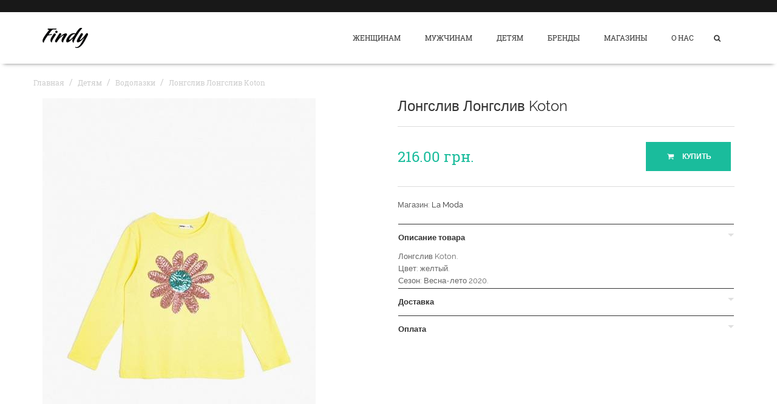

--- FILE ---
content_type: text/html; charset=UTF-8
request_url: https://findy.com.ua/69669-Longsliv-Longsliv-Koton/
body_size: 17794
content:
<!DOCTYPE html>
<html lang="ru">
<head>
    <meta charset="utf-8">
    <title>Лонгслив Лонгслив Koton купить 216.00 грн.</title>
    <meta name="description" content="Купить Лонгслив Лонгслив Koton за 216.00 грн. в интернет магазине La Moda. Доставка по Украине.">
    <meta name="keywords" content="Findy" />
    <meta name="author" content="mysimple.name">
    <meta name="viewport" content="width=device-width, initial-scale=1">
    <link rel="icon" href="/favicon.ico">

    <meta name="theme-color" content="#1ABC9C">
    <link rel="manifest" href="/manifest.json">

    <link href="/apple-touch-icon-precomposed.png"
          sizes="152x152"
          rel="apple-touch-icon">

    <meta name='yandex-verification' content='5df99ba6b19e9d68' />
    <meta name='yandex-verification' content='66d51c3d77bebb01' />
    <meta name='wmail-verification' content='736f8555c571a0b1' />

    
    
            <link rel="amphtml" href="https://findy.com.ua/amp/69669-Longsliv-Longsliv-Koton/">
    
    <style>
        figcaption,figure,header,nav,section{display:block}figure{margin:0}.img-responsive{display:block}.sr-only{clip:rect(0,0,0,0)}label{display:inline-block}.form-control{display:block}.btn{display:inline-block}.collapse,.dropdown-menu{display:none}.dropdown-menu>li>a,.nav>li,.nav>li>a{display:block}.tab-content>.tab-pane{display:none}.navbar-toggle .icon-bar{display:block}.modal{display:none}.clearfix:before,.clearfix:after,.container:before,.container:after,.row:before,.row:after,.nav:before,.nav:after,.navbar:before,.navbar:after,.navbar-header:before,.navbar-header:after,.navbar-collapse:before,.navbar-collapse:after{display:table}.visible-xs-block{display:none!important}.owl-controls{-webkit-user-select:none;-khtml-user-select:none;-moz-user-select:none;-ms-user-select:none;user-select:none;-webkit-tap-highlight-color:transparent}.owl-theme .owl-controls{text-align:center}.owl-theme .owl-controls .owl-buttons div{display:inline-block;display:inline}.item-cat,.price,.scroll-to-top,.logo,.navbar-nav>.megamenu .dropdown-menu .sub-menu>li>a{display:block}.navbar-nav>.megamenu .mega-menu-content .menu-column+.menu-column{display:table-cell}.owl-theme .owl-controls{left:0;margin-top:0;position:absolute;width:100%}.product-slide .owl-controls{top:0}.about{margin-bottom:10px}.row-narrow{margin-left:-5px;margin-right:-5px}.row-narrow div[class^=col-]{padding-left:5px;padding-right:5px}.cat-description{background-color:rgba(0,0,0,.8);bottom:0;color:#fff;left:0;padding:20px;position:absolute;text-align:center;width:100%;transition:-webkit-transform .35s;transition:transform .35s;-webkit-transform:translate3d(0,100%,0);transform:translate3d(0,100%,0)}.cat-description h3,.cat-description a{transition:-webkit-transform .5s;transition:transform .5s;-webkit-transform:translate3d(0,200%,0);transform:translate3d(0,200%,0)}.cat-description h3{color:#fff;font-family:Roboto Slab,serif;font-size:1.714em;margin-bottom:5px}.cat-description a{color:rgba(255,255,255,.5);font-size:.857em;font-weight:700;text-transform:uppercase;text-decoration:underline}.cat-item{margin-bottom:10px;overflow:hidden;position:relative}#outdated{display:none}#outdated #btnUpdateBrowser,#outdated #btnCloseUpdateBrowser{display:block}.nodisplay,.product-slide .owl-buttons{display:none}aside,header,nav,section,.img-responsive{display:block}.sr-only{clip:rect(0,0,0,0)}label{display:inline-block}.form-control{display:block}.btn{display:inline-block}.collapse,.dropdown-menu{display:none}.dropdown-menu>li>a,.nav>li,.nav>li>a,.navbar-toggle .icon-bar{display:block}.breadcrumb>li,.pagination{display:inline-block}.pagination>li{display:inline}.modal{display:none}.clearfix:before,.clearfix:after,.container:before,.container:after,.row:before,.row:after,.nav:before,.nav:after,.navbar:before,.navbar:after,.navbar-header:before,.navbar-header:after,.navbar-collapse:before,.navbar-collapse:after{display:table}.visible-xs-block{display:none!important}.formDropdown{display:block}select::-ms-expand{display:none}.item-cat,.price,.scroll-to-top{display:block}.pagination li{display:inline-block}.logo,.navbar-nav>.megamenu .dropdown-menu .sub-menu>li>a{display:block}.navbar-nav>.megamenu .mega-menu-content .menu-column+.menu-column{display:table-cell}#outdated{display:none}#outdated #btnUpdateBrowser,#outdated #btnCloseUpdateBrowser{display:block}.nodisplay{display:none}aside,header,nav,section{display:block}select{color:inherit;font:inherit;margin:0;text-transform:none;font-family:inherit;font-size:inherit;line-height:inherit}.img-responsive{display:block}.sr-only{clip:rect(0,0,0,0)}.col-md-3,.col-xs-4,.col-md-8,.col-md-9,.col-sm-12{position:relative;min-height:1px;padding-left:15px;padding-right:15px}.col-xs-4{float:left;width:33.33333333%}label{display:inline-block}.form-control{display:block}.btn{display:inline-block}.btn-sm,.btn-xs{font-size:12px;line-height:1.5;border-radius:3px}.collapse,.dropdown-menu{display:none}.dropdown-menu>li>a,.nav>li,.nav>li>a,.navbar-toggle .icon-bar{display:block}.breadcrumb>li,.pagination{display:inline-block}.pagination{padding-left:0;border-radius:4px}.pagination>li{display:inline}.pagination>li>a{position:relative;float:left;padding:6px 12px;line-height:1.42857143;text-decoration:none;color:#337ab7;background-color:#fff;border:1px solid #ddd;margin-left:-1px}.pagination>li:first-child>a{margin-left:0}.pagination>li:last-child>a{border-bottom-right-radius:4px;border-top-right-radius:4px}.pagination>.active>a{z-index:2;background-color:#337ab7;cursor:default}.pagination>.disabled>a{background-color:#fff;cursor:not-allowed}.modal{display:none}.clearfix:before,.clearfix:after,.container:before,.container:after,.row:before,.row:after,.nav:before,.nav:after,.navbar:before,.navbar:after,.navbar-header:before,.navbar-header:after,.navbar-collapse:before,.navbar-collapse:after{display:table}.visible-xs-block{display:none!important}select{background:#fafafa;border:1px solid #ddd}.formDropdown{width:100%;padding:7px 40px 10px 15px;margin-bottom:20px;border:1px solid #ddd;height:41px;display:block}select{-webkit-appearance:none;-moz-appearance:none;text-indent:.01px;text-overflow:"";background:url(/images/dropdown-button.png) no-repeat right -1px #fff;cursor:pointer}select::-ms-expand{display:none}.btn-xs{min-width:0;padding:5px 20px 4px}.btn-sm{min-width:0;padding:9px 20px 8px}.product-thumb-info-act{left:0;position:absolute;text-align:center;bottom:50%;margin-bottom:-25px;width:100%;z-index:3}.item-cat,.price,.scroll-to-top{display:block}.pagination{font-family:Roboto Slab,serif;margin:0 0 50px}.pagination li{background:#333;display:inline-block;margin:0 4px;text-align:center}.pagination li>a{background-color:#333;border:none;color:#fff;line-height:40px;padding:0 18px}.pagination>.disabled>a{background-color:whitesmoke;border-color:whitesmoke;color:#333}.pagination>li:first-child>a{border-bottom-left-radius:0;border-top-left-radius:0}.pagination li:last-child>a{border-bottom-right-radius:0;border-top-right-radius:0}.pagination>.active>a{background-color:#1abc9c;color:#fff;border-color:#1abc9c}.toolbar{border-bottom:1px solid #ddd;margin-bottom:50px}.toolbar p{line-height:40px;margin:0}.padding-range{padding:0 8px}#price-range{display:block;position:relative}#price-range label{color:#333;float:left;font-family:Roboto Slab,serif;font-size:.928em;margin:6px 0 0}#price-range p{padding:20px 0 0;overflow:hidden;width:100%}#price-range .ui-slider{position:relative;text-align:left}#price-range .ui-slider .ui-slider-handle{position:absolute;z-index:2;width:13px;height:13px;margin:-4px 0 0 -8px;cursor:w-resize}#price-range .ui-slider .ui-slider-range{position:absolute;z-index:1;height:5px;display:block;border:0;background-position:0}#price-range .ui-widget-content{background-color:#ecedef;border-radius:25px}#price-range .ui-state-default{background:#ccc;border-radius:50%}#price-range .ui-slider-horizontal{height:5px}#price-range .ui-slider-horizontal .ui-slider-range{background-color:#1abc9c;top:0;height:100%}#slider-range{margin:0 0 16px}.list-cat{font-family:Roboto Slab,serif}.list-cat li{line-height:2}.list-sort{overflow:hidden}.logo,.navbar-nav>.megamenu .dropdown-menu .sub-menu>li>a{display:block}.navbar-nav>.megamenu .mega-menu-content .menu-column+.menu-column{display:table-cell}.sidebar{margin-bottom:50px}.sidebar .block{position:relative}.sidebar .block+.block{margin-top:40px;padding-top:40px}.sidebar .block+.block:after{background:#ddd;content:"";height:1px;left:0;position:absolute;top:0;width:30px}.block h4{font-size:1em;font-weight:700;text-transform:uppercase}#outdated{display:none}#outdated #btnUpdateBrowser,#outdated #btnCloseUpdateBrowser{display:block}.nodisplay{display:none}.ui-slider-handle{transition:0s}.popupProduct{opacity:0;transition:-webkit-transform .3s;transition:transform .3s;-webkit-transform:translate3d(0,172px,0);transform:translate3d(0,172px,0)}.sliderPadding{height:20px}header,nav{display:block}strong{font-weight:700}.img-responsive{display:block;max-width:100%;height:auto}.sr-only{clip:rect(0,0,0,0)}.list-inline>li,label{display:inline-block}.form-control{display:block}.btn{display:inline-block}.collapse{display:none}.collapse.in{display:block}.dropdown-menu{display:none}.dropdown-menu>li>a,.nav>li,.nav>li>a,.navbar-toggle .icon-bar{display:block}.breadcrumb>li{display:inline-block}.panel{margin-bottom:20px;background-color:#fff;border:1px solid transparent;border-radius:4px;box-shadow:0 1px 1px rgba(0,0,0,.05)}.panel-body{padding:15px}.panel-heading{padding:10px 15px;border-bottom:1px solid transparent;border-top-right-radius:3px;border-top-left-radius:3px}.panel-title{margin-top:0;margin-bottom:0;font-size:16px}.panel-title,.panel-title>a{color:inherit}.panel-group .panel{margin-bottom:0;border-radius:4px}.panel-group .panel+.panel{margin-top:5px}.panel-group .panel-heading{border-bottom:0}.panel-group .panel-heading+.panel-collapse>.panel-body{border-top:1px solid #ddd}.panel-default{border-color:#ddd}.panel-default>.panel-heading{color:#333;background-color:#f5f5f5;border-color:#ddd}.panel-default>.panel-heading+.panel-collapse>.panel-body{border-top-color:#ddd}.modal{display:none}.clearfix:before,.clearfix:after,.container:before,.container:after,.row:before,.row:after,.nav:before,.nav:after,.navbar:before,.navbar:after,.navbar-header:before,.navbar-header:after,.navbar-collapse:before,.navbar-collapse:after,.panel-body:before,.panel-body:after{content:" ";display:table}.clearfix:after,.container:after,.row:after,.nav:after,.navbar:after,.navbar-header:after,.navbar-collapse:after,.panel-body:after{clear:both}.visible-xs-block{display:none!important}.owl-controls .owl-buttons div{cursor:pointer}.owl-theme .owl-controls .owl-buttons div{color:#FFF;display:inline-block;zoom:1;display:inline;margin:5px;padding:3px 10px;font-size:12px;border-radius:30px;background:#869791;filter:Alpha(Opacity=50);opacity:.5}.btn-icon i{margin-right:8px}.item-cat,.price,.scroll-to-top{display:block}.panel-group{margin-bottom:50px}.panel-group .panel-default{border-radius:0;border-color:transparent;box-shadow:none;font-size:.928em}.panel-group .panel-default+.panel{margin-top:0}.panel-group .panel-default>.panel-heading{background-color:transparent;border-color:transparent;border-top:1px solid #333;color:#333;border-top-left-radius:0;border-top-right-radius:0;padding:0 0 13px}.panel-group .panel-default>.panel-heading+.panel-collapse>.panel-body{border-top-color:transparent;padding:0}.panel-group .panel-default h4{padding-top:15px}.panel-group .panel-default .panel-title{font-size:1em;font-weight:700;position:relative}.panel-group .panel-default .panel-title:after{bottom:-5px;height:0;border-top:5px solid #1abc9c;border-left:5px solid transparent;border-right:5px solid transparent;content:"";left:50%;position:absolute;width:0;border-top-color:#e0e0e0;bottom:auto;left:auto;margin-left:0;right:0;top:15px}.panel-group .panel-default .panel-title a{display:block}.product-preview{margin-bottom:50px}.bxslider{padding:0}.bxslider>li{list-style:none;transition:all 300ms}.summary .price{font-family:Roboto Slab,serif;font-size:1.714em;margin-bottom:30px}.cart{border-bottom:1px solid #ddd;border-top:1px solid #ddd;margin-bottom:50px;padding:30px 0;text-align:right}.cart a{margin-right:6px}.product-meta{font-size:.928em;margin-bottom:50px}.product-meta a:after{content:","}.product-meta a:last-child:after{content:""}.logo,.navbar-nav>.megamenu .dropdown-menu .sub-menu>li>a{display:block}.navbar-nav>.megamenu .mega-menu-content .menu-column+.menu-column{display:table-cell}.owl-theme .owl-controls .owl-buttons .owl-prev,.owl-theme .owl-controls .owl-buttons .owl-next{background:#333;border-radius:0;color:#fff;font-size:1.285em;height:50px;line-height:50px;margin:0;filter:alpha(opacity=100);opacity:1;padding:0;width:50px;transition:all 300ms}.product-slide .owl-controls .owl-buttons .owl-prev,.product-slide .owl-controls .owl-buttons .owl-next{background:0 0;border:2px solid #333;color:#333;font-size:2.2em;line-height:45px;margin:0 2px}#outdated{display:none}#outdated #btnUpdateBrowser,#outdated #btnCloseUpdateBrowser{display:block}.nodisplay,.product-slide .owl-buttons{display:none}.breadcrumb-wrapper{margin-bottom:70px;margin-top:0}.breadcrumb-wrapper li span{color:#ccc}.price-modal{margin-bottom:0!important;display:inline-block}.price-modal,.cart-modal{text-align:left}.cart-modal,.product-meta-modal{margin-bottom:20px}.btn-buy-modal{margin-top:-5px}.breadcrumb-product{margin-top:0;color:#ccc!important;margin-bottom:15px}.breadcrumb-product a{color:#ccc;font-size:12px}.productDetails h1{font-size:24px}#bx-pager li{width:auto}.breadcrumb-wrapper li a.active{color:#ccc}html{font-family:sans-serif;-ms-text-size-adjust:100%;-webkit-text-size-adjust:100%}footer,header,nav,section{display:block}textarea{color:inherit;font:inherit;margin:0;overflow:auto;font-family:inherit;font-size:inherit;line-height:inherit}.sr-only{clip:rect(0,0,0,0)}h1{font-family:inherit;font-weight:500;line-height:1.1;font-size:36px}.list-inline{padding-left:0;list-style:none;margin-left:-5px}.list-inline>li{display:inline-block;padding-left:5px;padding-right:5px}address{margin-bottom:20px;font-style:normal}.col-sm-3,.col-xs-6,.col-sm-6{position:relative;min-height:1px;padding-left:15px;padding-right:15px}.col-xs-6{float:left;width:50%}label{display:inline-block}.form-control{display:block}textarea.form-control{height:auto}.has-error .help-block{color:#a94442}.help-block{display:block;margin-top:5px;margin-bottom:10px;color:#737373}.btn{display:inline-block}.collapse,.dropdown-menu{display:none}.dropdown-menu>li>a,.nav>li,.nav>li>a,.navbar-toggle .icon-bar{display:block}.alert{padding:15px;border:1px solid transparent;border-radius:4px}.modal{display:none}.clearfix:before,.clearfix:after,.container:before,.container:after,.row:before,.row:after,.nav:before,.nav:after,.navbar:before,.navbar:after,.navbar-header:before,.navbar-header:after,.navbar-collapse:before,.navbar-collapse:after{display:table}.fadeInUp{-webkit-animation-name:fadeInUp;animation-name:fadeInUp}h1{color:#333;margin:0 0 20px}address{line-height:2.4}textarea{background:#fafafa;border:1px solid #ddd;resize:none}.alert{margin-bottom:30px}.item-cat,.price{display:block}.form-newsletter{position:relative}.form-newsletter .form-group{width:100%}.form-newsletter .form-group .form-control{border:none;font-size:.857em;padding-right:45px;width:100%}.form-newsletter .btn{background:#fff;border:none;height:35px;min-width:40px;padding:10px 0 9px;position:absolute;right:0;top:0;text-align:center}.scroll-to-top,.logo,.navbar-nav>.megamenu .dropdown-menu .sub-menu>li>a{display:block}.navbar-nav>.megamenu .mega-menu-content .menu-column+.menu-column{display:table-cell}.page-top{background-color:#1abc9c;color:#fff;margin-bottom:60px;text-align:center}.page-top .container{display:table;height:100px}.page-top .page-top-in{display:table-cell;width:100%;vertical-align:middle}.contact-content{margin-bottom:60px}.contact-content h4{font-size:1em;font-weight:700;text-transform:uppercase}.footer{background:#181818;color:#999;padding:50px 0 30px}.footer h2{color:#fff;font-family:Roboto Slab,serif;font-size:1em;text-transform:uppercase}.footer li{padding:0 0 3px}.footer i{color:#666;padding-right:5px}.upper-foot{font-size:.928em;padding-bottom:10px}.upper-foot a{color:#999}.social-list li+li{margin-left:15px}.social-list a{font-size:1.571em}#outdated{display:none}#outdated #btnUpdateBrowser,#outdated #btnCloseUpdateBrowser{display:block}.nodisplay{display:none}.icon-odnoklassniki{background-image:url([data-uri]);height:20px;width:11px}footer .social-list .icon-odnoklassniki{display:inline-block;margin-left:9px;margin-right:14px;margin-bottom:-3px}footer .social-list .icon-facebook,footer .social-list .icon-twitter{margin-left:0;margin-right:0}.social-link-text{font-size:.7em}footer .social-list li{display:block;margin:0}.catalogHead h1{color:#fff;font-size:3.429em;font-weight:700;margin:0;text-transform:uppercase;display:inline-block;padding:11px 31px 11px 35px}body{margin:0}header,nav,section{display:block}a{background-color:transparent}b{font-weight:700}img{border:0}button,input{color:inherit;font:inherit;margin:0}button{overflow:visible;text-transform:none}button,input[type=submit]{-webkit-appearance:button;cursor:pointer}button::-moz-focus-inner,input::-moz-focus-inner{border:0;padding:0}*{box-sizing:border-box}*:before,*:after{box-sizing:border-box}html{font-size:10px;-webkit-tap-highlight-color:transparent}body{font-size:14px;background-color:#fff}input,button{font-family:inherit;font-size:inherit;line-height:inherit}a{text-decoration:none}img{vertical-align:middle}.sr-only{position:absolute;width:1px;height:1px;margin:-1px;padding:0;overflow:hidden;clip:rect(0,0,0,0);border:0}h2,h3,h4,h6{font-family:inherit;font-weight:500;line-height:1.1}h2{font-size:30px}h3{font-size:24px}h4{font-size:18px}h6{font-size:12px}ul ul{margin-bottom:0}.list-unstyled{padding-left:0;list-style:none}.container{margin-right:auto;margin-left:auto;padding-left:15px;padding-right:15px}.row{margin-left:-15px;margin-right:-15px}.col-md-2,.col-md-4{position:relative;min-height:1px;padding-left:15px;padding-right:15px}label{display:inline-block;max-width:100%;margin-bottom:5px}.form-control{display:block;width:100%;padding:6px 12px;font-size:14px;line-height:1.42857143;color:#555;background-color:#fff;background-image:none;border:1px solid #ccc;box-shadow:inset 0 1px 1px rgba(0,0,0,.075)}.form-control::-moz-placeholder{color:#999;opacity:1}.form-control:-ms-input-placeholder{color:#999}.form-control::-webkit-input-placeholder{color:#999}.form-group{margin-bottom:15px}.input-lg{padding:10px 16px;line-height:1.3333333;border-radius:6px}.btn{display:inline-block;margin-bottom:0;text-align:center;vertical-align:middle;-ms-touch-action:manipulation;touch-action:manipulation;cursor:pointer;background-image:none;white-space:nowrap;line-height:1.42857143;-webkit-user-select:none;-moz-user-select:none;-ms-user-select:none;user-select:none}.btn-primary{background-color:#337ab7}.fade{opacity:0;transition:opacity .15s linear}.collapse{display:none}.dropdown{position:relative}.dropdown-menu{position:absolute;top:100%;left:0;z-index:1000;display:none;float:left;min-width:160px;padding:5px 0;list-style:none;font-size:14px;text-align:left;background-color:#fff;border:1px solid rgba(0,0,0,.15);box-shadow:0 6px 12px rgba(0,0,0,.175);background-clip:padding-box}.dropdown-menu>li>a{display:block;clear:both;font-weight:400;color:#333;white-space:nowrap}.nav{margin-bottom:0;padding-left:0;list-style:none}.nav>li,.nav>li>a{position:relative;display:block}.nav>li>a{padding:10px 15px}.navbar{position:relative;min-height:50px;margin-bottom:20px;border:1px solid transparent}.navbar-collapse{overflow-x:visible;padding-right:15px;padding-left:15px;border-top:1px solid transparent;box-shadow:inset 0 1px 0 rgba(255,255,255,.1);-webkit-overflow-scrolling:touch}.container>.navbar-header,.container>.navbar-collapse{margin-right:-15px;margin-left:-15px}.navbar-toggle{position:relative;float:right;margin-right:15px;padding:9px 10px;margin-top:8px;margin-bottom:8px;background-color:transparent;background-image:none;border:1px solid transparent;border-radius:4px}.navbar-toggle .icon-bar{display:block;width:22px;height:2px;border-radius:1px}.navbar-toggle .icon-bar+.icon-bar{margin-top:4px}.navbar-nav{margin:7.5px -15px}.navbar-nav>li>a{padding-top:10px;padding-bottom:10px;line-height:20px}.navbar-nav>li>.dropdown-menu{margin-top:0;border-top-right-radius:0;border-top-left-radius:0}.navbar-default{background-color:#f8f8f8;border-color:#e7e7e7}.navbar-default .navbar-nav>li>a{color:#777}.navbar-default .navbar-toggle .icon-bar{background-color:#888}.navbar-default .navbar-collapse{border-color:#e7e7e7}.breadcrumb{list-style:none;background-color:#f5f5f5}.breadcrumb>li{display:inline-block}.breadcrumb>li+li:before{content:"/\00a0";padding:0 5px;color:#ccc}.close{float:right;font-size:21px;font-weight:700;line-height:1;color:#000;text-shadow:0 1px 0 #fff;opacity:.2;filter:alpha(opacity=20)}button.close{padding:0;cursor:pointer;background:0 0;border:0;-webkit-appearance:none}.modal{display:none;overflow:hidden;position:fixed;top:0;right:0;bottom:0;left:0;z-index:1050;-webkit-overflow-scrolling:touch;outline:0}.modal.fade .modal-dialog{-webkit-transform:translate(0,-25%);transform:translate(0,-25%);transition:-webkit-transform .3s ease-out;transition:transform .3s ease-out}.modal-dialog{position:relative;width:auto;margin:10px}.modal-content{position:relative;background-color:#fff;border:1px solid #999;border:1px solid rgba(0,0,0,.2);border-radius:6px;box-shadow:0 3px 9px rgba(0,0,0,.5);background-clip:padding-box;outline:0}.clearfix:before,.clearfix:after,.container:before,.container:after,.row:before,.row:after,.nav:before,.nav:after,.navbar:before,.navbar:after,.navbar-header:before,.navbar-header:after,.navbar-collapse:before,.navbar-collapse:after{content:" ";display:table}.clearfix:after,.container:after,.row:after,.nav:after,.navbar:after,.navbar-header:after,.navbar-collapse:after{clear:both}.pull-right{float:right!important}.pull-left{float:left!important}.animated{-webkit-animation-duration:1s;animation-duration:1s;-webkit-animation-fill-mode:both;animation-fill-mode:both}h2,h3,h4,h6{color:#333}h2,h3,h4,h6,p,ul,ol{margin:0 0 20px}a{color:#333;transition:all 300ms}small{font-size:95%}input,button{background:#fafafa;border:1px solid #ddd}.form-control{border-color:#ddd;box-shadow:none;height:35px}.input-lg{font-size:1em;height:48px}label{font-weight:400}.btn,.form-control{border-radius:0;transition:all 300ms}.btn{background-color:transparent;border:2px solid #333;color:#333;font-size:.857em;font-weight:700;min-width:140px;padding:14px 15px 13px;text-transform:uppercase}.btn-primary{background-color:#1abc9c;border-color:#1abc9c;color:#fff}.btn-white{background-color:transparent;border-color:#fff;color:#fff}.product{margin-bottom:30px;position:relative}.product-thumb-info-image{margin-bottom:15px;position:relative}.price{color:#1abc9c;font-family:Roboto Slab,serif}.item-cat,.price{display:block}.product-thumb-info-content h4{font-family:Roboto Slab,serif;font-size:1em;line-height:1.6;margin-bottom:0;padding-right:85px}.product-thumb-info-content .item-cat a{color:#999}.scroll-to-top{transition:all 300ms;background-color:#1abc9c;bottom:20px;color:#fff;display:block;font-size:1.285em;height:50px;line-height:50px;opacity:0;position:fixed;right:20px;text-align:center;text-decoration:none;width:50px;z-index:1040}.breadcrumb{font-family:Roboto Slab,serif;background-color:transparent;border-radius:0;margin:20px 0 0;padding:0}.breadcrumb li,.breadcrumb>.active{color:#fff}.breadcrumb>li+li:before{color:rgba(255,255,255,.8)}.breadcrumb a{color:rgba(255,255,255,.8)}.quickview-wrapper .modal-content{box-shadow:none;border:none;border-radius:0}body{color:#666;font-family:Raleway,sans-serif;line-height:1.6}#page{overflow:hidden;position:relative}#top{background:#181818;color:#fff;font-size:.714em;text-transform:uppercase}.dropdown-menu{background:#181818;border:none;border-radius:0;margin:0}.dropdown-menu>li>a{line-height:1.6;padding:5px 20px 8px}.dropdown-menu h3{font-size:1em;font-weight:700;text-transform:uppercase;color:#fff}.list-thumbs-pro .product{margin-bottom:0;overflow:hidden}.list-thumbs-pro .product+.product{border-top:1px dotted #282828;margin-top:20px;padding-top:20px}.list-thumbs-pro h4{padding-right:0}.list-thumbs-pro .product-thumb-info-image{float:left;margin-bottom:0}.list-thumbs-pro .product-thumb-info-content{padding:3px 20px 0 75px}.logo{display:block;float:left;margin:26px 0}.navbar-main{background-color:#fff;border-radius:0;border:none;margin-bottom:0;box-shadow:0 6px 6px -6px rgba(0,0,0,.5);z-index:5}.navbar-main .container{position:relative}.navbar-main .navbar-nav{font-family:Roboto Slab,serif}.navbar-main .navbar-nav>li>a{color:#333;font-size:.857em;font-weight:400;padding:32px 20px 33px;text-transform:uppercase}.navbar-main .navbar-nav .dropdown-menu{padding:10px 0}.navbar-main .navbar-nav .dropdown-menu .item-cat a{color:#999}.navbar-nav>.megamenu{position:static}.navbar-nav>.megamenu .dropdown-menu{left:0;margin:0 15px;padding:0;right:0}.navbar-nav>.megamenu .dropdown-menu .sub-menu>li>a{display:block;padding-bottom:10px;white-space:nowrap}.navbar-nav>.megamenu .mega-menu-content{padding:0 25px}.navbar-nav>.megamenu .mega-menu-content .menu-column{padding:30px 20px}.navbar-nav>.megamenu .mega-menu-content .menu-column+.menu-column{border-left:1px solid #282828;display:table-cell;float:none}.navbar-nav>.megamenu .mega-menu-content h3{color:#fff;font-family:Raleway,sans-serif}.navbar-nav>.megamenu .mega-menu-content .product-thumb-info-content{padding-right:0}.nav-white>.megamenu .dropdown-menu{background:#fff}.nav-white>.megamenu .dropdown-menu li a{color:#666}.nav-white>.megamenu .mega-menu-content .menu-column{padding:30px 20px}.nav-white>.megamenu .mega-menu-content .menu-column+.menu-column{border-left-color:rgba(0,0,0,.1)}.nav-white>.megamenu .mega-menu-content h3{color:#333}.nav-white>.megamenu .mega-menu-content .sub-menu>li>a{color:#666}.nav-white>.megamenu .mega-menu-content .list-thumbs-pro .product+.product{border-top-color:rgba(0,0,0,.1)}.form-search{position:relative}.form-search .form-group{width:100%}.form-search .form-control{background:0 0;border-color:#fff;border-right:none;border-width:2px;width:100%}.form-search .btn{border-left:none;margin-left:-2px;position:absolute;right:0;top:0}.search-wrapper{background:#000;color:#fff;padding-top:10%}.search-wrapper .close{color:#fff;font-family:Roboto Slab,serif;font-size:2.571em}.search-wrapper .modal-content{background-color:transparent;border:none;border-radius:0;box-shadow:none}.navbar-act>li>a{color:#333}.navbar-default .navbar-toggle{border:none;border-radius:0;margin:36px 0 0;padding:0}.navbar-default .navbar-toggle .icon-bar{background-color:#333;width:20px}#outdated{display:none;position:fixed;top:0;left:0;width:100%;height:170px;text-align:center;text-transform:uppercase;z-index:1500;background-color:#f25648;color:#fff}#outdated h6{font-size:25px;line-height:25px;margin:30px 0 10px}#outdated p{font-size:12px;line-height:12px;margin:0}#outdated #btnUpdateBrowser{display:block;position:relative;padding:10px 20px;margin:30px auto 0;width:230px;color:#fff;text-decoration:none;border:2px solid #fff;cursor:pointer}#outdated .last{position:absolute;top:10px;right:25px;width:20px;height:20px}#outdated #btnCloseUpdateBrowser{display:block;position:relative;width:100%;height:100%;text-decoration:none;color:#fff;font-size:36px;line-height:36px}.nodisplay{display:none}.mt20{margin-top:20px}.mb20{margin-bottom:20px}#top{height:20px}.navbar-main .navbar-nav .dropdown-menu li a{color:#333}.navbar-main .navbar-nav .dropdown-menu{background:#fff}#lettersList .alphabetList{list-style-type:none;margin:0 10px;padding:0}#lettersList .alphabetList li{float:left;margin:0 10px 0 -10px;width:200px;list-style:none outside none}#lettersList .letter b{font-size:32px}#lettersList .letter{margin-top:20px}.fn-search-wrapper{background:#000;height:0;left:0;overflow:hidden;position:absolute;text-align:center;width:100%;z-index:3;transition:height .2s ease}.fn-search-wrapper .container-inline{position:relative;width:70%;margin:43px auto}.fn-search-wrapper input{background:0 0}.fn-search-wrapper .form-text{color:#FFF;height:50px;padding-right:100px;padding-left:20px;width:100%;line-height:18px}.fn-search-wrapper .form-submit{border:none;height:50px;position:absolute;right:0;top:0}#fn-search-button{margin-top:0;margin-left:-10px}.nav.navbar-nav.nav-white .dropdown .dropdown-menu{margin-top:-25px!important}.breadcrumb>li+li::before{color:#ccc}.form-inline .form-control{width:100%}@font-face{font-family:awesome;src:url(/css/fonts/awesome.eot?46916102);src:url(/css/fonts/awesome.eot?46916102#iefix) format('embedded-opentype'),url(/css/fonts/awesome.woff?46916102) format('woff'),url(/css/fonts/awesome.ttf?46916102) format('truetype'),url(/css/fonts/awesome.svg?46916102#awesome) format('svg')}[class^=icon-]:before,[class*=" icon-"]:before{font-family:awesome;font-style:normal;font-weight:400;speak:none;display:inline-block;text-decoration:inherit;width:1em;margin-right:.2em;text-align:center;font-variant:normal;text-transform:none;line-height:1em;margin-left:.2em;-webkit-font-smoothing:antialiased;-moz-osx-font-smoothing:grayscale}.icon-basket:before{content:'\e800'}.icon-frown:before{content:'\e801'}.icon-search:before{content:'\e802'}.icon-mail:before{content:'\e803'}.icon-vkontakte:before{content:'\e804'}.icon-facebook:before{content:'\e805'}.icon-twitter:before{content:'\e806'}.icon-right-dir:before{content:'\e807'}.icon-angle-up:before{content:'\e808'}.icon-angle-right:before{content:'\e809'}.icon-angle-left:before{content:'\e80a'}.icon-down-open:before{content:'\e80b'}@media(min-width:768px){.form-inline .form-group,.form-inline .form-control{display:inline-block}.navbar-collapse.collapse{display:block!important}.navbar-toggle{display:none}.form-inline .form-group,.form-inline .form-control{display:inline-block}.navbar-collapse.collapse{display:block!important}.navbar-toggle{display:none}.col-sm-12{float:left;width:100%}.form-inline .form-group,.form-inline .form-control{display:inline-block}.navbar-collapse.collapse{display:block!important}.navbar-toggle{display:none}.form-inline .form-group,.form-inline .form-control{display:inline-block}.navbar-collapse.collapse{display:block!important}.navbar-toggle{display:none}.col-sm-3,.col-sm-6{float:left}.col-sm-6{width:50%}.col-sm-3{width:25%}.form-inline .form-group,.form-inline .form-control{display:inline-block}.navbar-collapse.collapse{display:block!important}.navbar-toggle{display:none}.container{width:750px}.form-inline .form-group{display:inline-block;margin-bottom:0;vertical-align:middle}.form-inline .form-control{display:inline-block;width:auto;vertical-align:middle}.navbar{border-radius:4px}.navbar-header{float:left}.navbar-collapse{width:auto;border-top:0;box-shadow:none}.navbar-collapse.collapse{display:block!important;height:auto!important;padding-bottom:0;overflow:visible!important}.container>.navbar-header,.container>.navbar-collapse{margin-right:0;margin-left:0}.navbar-toggle{display:none}.navbar-nav{float:left;margin:0}.navbar-nav>li{float:left}.navbar-nav>li>a{padding-top:15px;padding-bottom:15px}.modal-dialog{width:600px;margin:30px auto}.modal-content{box-shadow:0 5px 15px rgba(0,0,0,.5)}}@media(min-width:992px){.col-md-3,.col-md-8,.col-md-9{float:left}.col-md-9{width:75%}.col-md-8{width:66.66666667%}.col-md-3{width:25%}.container{width:970px}.col-md-2,.col-md-4{float:left}.col-md-4{width:33.33333333%}.col-md-2{width:16.66666667%}.modal-lg{width:900px}}@media(min-width:1200px){.hidden-lg{display:none!important;display:none!important;display:none!important;display:none!important;display:none!important}.container{width:1170px}.hidden-lg{display:none!important}}@media(max-width:767px){.visible-xs-block{display:block!important}.hidden-xs{display:none!important}.visible-xs-block{display:block!important}.hidden-xs{display:none!important}.visible-xs-block{display:block!important}.hidden-xs{display:none!important}.visible-xs-block{display:block!important}.hidden-xs{display:none!important;display:none!important;display:none!important}}@media(min-width:768px) and (max-width:991px){.hidden-sm{display:none!important;display:none!important;display:none!important;display:none!important;display:none!important;display:none!important}}@media(min-width:992px) and (max-width:1199px){.hidden-md{display:none!important;display:none!important;display:none!important;display:none!important;display:none!important;display:none!important}}@media(max-width:1024px){.navbar-nav>.megamenu .dropdown-menu .sub-menu>li>a{white-space:normal}}@media(max-width:992px){.navbar-default .navbar-toggle{display:block}.navbar-collapse.collapse{display:none!important}.navbar-nav>.megamenu .mega-menu-content .menu-column,.navbar-nav>.megamenu .mega-menu-content .menu-column+.menu-column,.navbar-default .navbar-toggle{display:block}.navbar-collapse.collapse{display:none!important}.navbar-nav>.megamenu .mega-menu-content .menu-column,.navbar-nav>.megamenu .mega-menu-content .menu-column+.menu-column,.navbar-default .navbar-toggle{display:block}.navbar-collapse.collapse{display:none!important}.navbar-nav>.megamenu .mega-menu-content .menu-column,.navbar-nav>.megamenu .mega-menu-content .menu-column+.menu-column,.navbar-default .navbar-toggle{display:block}.navbar-collapse.collapse{display:none!important}.collapse.in{display:block!important;-webkit-transform:translate3d(0,0,0);transform:translate3d(0,0,0)}.navbar-nav>.megamenu .mega-menu-content .menu-column,.navbar-nav>.megamenu .mega-menu-content .menu-column+.menu-column{display:block}.breadcrumb-wrapper{font-size:11px}.navbar-default .navbar-toggle{display:block}.navbar-collapse.collapse{display:none!important}.navbar-nav>.megamenu .mega-menu-content .menu-column,.navbar-nav>.megamenu .mega-menu-content .menu-column+.menu-column{display:block}.navbar-header{float:none}.navbar-default .navbar-toggle{display:block}.navbar-collapse.collapse{display:none!important}.navbar-act{position:absolute;right:45px;top:0}.navbar-main .navbar-nav{float:none!important}.navbar-collapse{background-color:#000;border-bottom:none!important;width:260px;padding-left:0;padding-right:0;position:absolute;right:15px;top:85px}.navbar-collapse .navbar-nav>li{float:none}.navbar-collapse .navbar-nav>li>a{border-top:1px solid rgba(255,255,255,.1);color:#fff;padding-bottom:10px;padding-top:10px}.navbar-collapse .navbar-nav>li>a.dropdown-toggle:before{position:absolute;right:15px;top:11px;color:#7e7e7e;font-size:1.5em;font-weight:700}.navbar-collapse .dropdown-menu{background:0 0;border-top:1px solid rgba(255,255,255,.1);box-shadow:none;float:none;padding:10px 20px!important;position:static}.navbar-main .navbar-nav .dropdown-menu{font-family:Raleway,sans-serif;font-size:.928em}.navbar-nav>.megamenu .dropdown-menu{margin:0}.navbar-nav>.megamenu .mega-menu-content{padding:0 20px}.navbar-nav>.megamenu .mega-menu-content .row{margin-left:0;margin-right:0}.navbar-nav>.megamenu .mega-menu-content .menu-column{display:block;float:none;padding:0;width:100%}.navbar-nav>.megamenu .mega-menu-content .menu-column+.menu-column{border-left:none;display:block;margin-top:20px}.quickview-wrapper .modal-dialog{width:auto}.navbar-collapse .navbar-nav>li>a.dropdown-toggle:before{font-family:awesome;content:"\e80b"}.navbar-main .navbar-collapse .navbar-nav>li>a{padding:10px 20px;border:5px #000 solid}.nav.navbar-nav.nav-white .dropdown .dropdown-menu{margin-top:0!important}#navbarMainMenu{position:initial;width:100%}#lettersList{margin-left:20px}#navbarMainMenu div.dropdown-menu{background-color:#000}}@media(max-width:640px){.page-top .container{width:100%}.navbar-nav{margin:0}.container>.navbar-header,.container>.navbar-collapse{margin-left:0;margin-right:0}.navbar-act>li{float:left}}@media(max-width:480px){.form-group [class^="col-"]+[class^="col-"]{margin-top:0}.footer [class^=col-xs-],div [class^=col-]{float:none;width:100%}div [class^="col-"]+[class^="col-"]{margin-top:40px}}@media(max-width:360px){.about{margin-top:50px}.btn{min-width:0}}@media(max-width:1200px){.navbar-main .navbar-nav>li>a{padding:32px 18px 33px}}1    </style>

    <!--[if lt IE 9]>
        <script src="//cdnjs.cloudflare.com/ajax/libs/html5shiv/3.7.2/html5shiv.min.js" data-no-instant></script>
        <script src="//cdnjs.cloudflare.com/ajax/libs/respond.js/1.4.2/respond.js" data-no-instant></script>
    <![endif]-->
</head>
<body itemscope itemtype="http://schema.org/WebPage" >
        <noscript data-no-instant><iframe src="//gtm.findy.com.ua/ns.html?id=GTM-56ZWR9"
                      height="0" width="0" style="display:none;visibility:hidden" data-no-instant></iframe></noscript>
    <script data-no-instant>(function(w,d,s,l,i){w[l]=w[l]||[];w[l].push({'gtm.start':
            new Date().getTime(),event:'gtm.js'});var f=d.getElementsByTagName(s)[0],
            j=d.createElement(s),dl=l!='dataLayer'?'&l='+l:'';j.async=true;j.src=
            '//gtm.findy.com.ua/dwvimvke.js?id='+i+dl;f.parentNode.insertBefore(j,f);
        })(window,document,'script','dataLayer','GTM-56ZWR9');</script>
    
    <div id="page">
    <header>
        <div id="top"></div>
        <nav class="navbar navbar-default navbar-main" role="navigation">
            <div class="container">
                <div class="navbar-header">
                    <button type="button" class="navbar-toggle" data-toggle="collapse" data-target=".navbar-collapse"> <span class="sr-only">Навигация</span> <span class="icon-bar"></span> <span class="icon-bar"></span> <span class="icon-bar"></span> </button>
                    <a class="logo" href="/"><img src="/images/logo.png" alt="Findy"></a> </div>
                <ul class="nav navbar-nav navbar-act pull-right">
                    <li class="search hidden-sm hidden-xs"><a href="javascript:void(0);" id="fn-search-button"><i class="icon-search"></i></a></li>
                    <li class="search hidden-md hidden-lg"><a href="javascript:void(0);" data-toggle="modal" data-target=".bs-example-modal-lg"><i class="icon-search"></i></a></li>
                </ul>
                <div id="navbarMainMenu" class="navbar-collapse collapse width">
                    <ul class="nav navbar-nav nav-white pull-right">
                                                    <li class="dropdown megamenu">
                                <a href="/woman/" class="hidden-sm hidden-xs dropdown-toggle" data-toggle="dropdown" data-hover-delay="400">Женщинам</a>
                                <a href="#" class="hidden-md hidden-lg dropdown-toggle" data-toggle="dropdown" data-hover-delay="400">Женщинам</a>
                                <div class="dropdown-menu">
                                    <div class="mega-menu-content">
                                        <div class="row">
                                                                                            <div class="col-md-4 hidden-sm hidden-xs menu-column">
                                                    <h3>Тренды</h3>
                                                    <ul class="list-unstyled sub-menu list-thumbs-pro">
                                                                                                                                                                            <li class="product">
                                                                <div class="product-thumb-info">
                                                                    <div class="product-thumb-info-image">
                                                                        <a href="https://modato.ru/g/120fdce12ab9352f506289605512b8/?i=5&f_id=2778&ulp=https%3A%2F%2Fwww.lamoda.ua%2Fp%2Fmp002xw0s94q%2Fshoes-leberdes-sabo%2F" rel="nofollow" target="_blank" ><img alt="Сабо Сабо LeBerdes" width="60" src="/upload/product-cache/239404_60x90.jpg"></a>
                                                                    </div>

                                                                    <div class="product-thumb-info-content">
                                                                        <h4><a href="https://modato.ru/g/120fdce12ab9352f506289605512b8/?i=5&f_id=2778&ulp=https%3A%2F%2Fwww.lamoda.ua%2Fp%2Fmp002xw0s94q%2Fshoes-leberdes-sabo%2F" rel="nofollow" target="_blank" >Сабо Сабо LeBerdes</a></h4>
                                                                        <span class="item-cat"><small><a href="/woman/bossonozhki/">Босоножки</a></small></span>
                                                                        <span class="price">2178.00 грн.</span>
                                                                    </div>
                                                                </div>
                                                            </li>
                                                                                                                    <li class="product">
                                                                <div class="product-thumb-info">
                                                                    <div class="product-thumb-info-image">
                                                                        <a href="https://modato.ru/g/120fdce12ab9352f506289605512b8/?i=5&f_id=2778&ulp=https%3A%2F%2Fwww.lamoda.ua%2Fp%2Ftf003awirqa8%2Fshoes-tfs-sabo%2F" rel="nofollow" target="_blank" ><img alt="Сабо Сабо Tf's" width="60" src="/upload/product-cache/307527_60x90.jpg"></a>
                                                                    </div>

                                                                    <div class="product-thumb-info-content">
                                                                        <h4><a href="https://modato.ru/g/120fdce12ab9352f506289605512b8/?i=5&f_id=2778&ulp=https%3A%2F%2Fwww.lamoda.ua%2Fp%2Ftf003awirqa8%2Fshoes-tfs-sabo%2F" rel="nofollow" target="_blank" >Сабо Сабо Tf's</a></h4>
                                                                        <span class="item-cat"><small><a href="/woman/bossonozhki/">Босоножки</a></small></span>
                                                                        <span class="price">709.00 грн.</span>
                                                                    </div>
                                                                </div>
                                                            </li>
                                                                                                                    <li class="product">
                                                                <div class="product-thumb-info">
                                                                    <div class="product-thumb-info-image">
                                                                        <a href="https://modato.ru/g/120fdce12ab9352f506289605512b8/?i=5&f_id=2778&ulp=https%3A%2F%2Fwww.lamoda.ua%2Fp%2Fmp002xw029zq%2Fclothes-calzedonia-noski%2F" rel="nofollow" target="_blank" ><img alt="Носки Носки Calzedonia" width="60" src="/upload/product-cache/304384_60x90.jpg"></a>
                                                                    </div>

                                                                    <div class="product-thumb-info-content">
                                                                        <h4><a href="https://modato.ru/g/120fdce12ab9352f506289605512b8/?i=5&f_id=2778&ulp=https%3A%2F%2Fwww.lamoda.ua%2Fp%2Fmp002xw029zq%2Fclothes-calzedonia-noski%2F" rel="nofollow" target="_blank" >Носки Носки Calzedonia</a></h4>
                                                                        <span class="item-cat"><small><a href="/woman/noski-kolgotki/">Носки и колготки</a></small></span>
                                                                        <span class="price">149.00 грн.</span>
                                                                    </div>
                                                                </div>
                                                            </li>
                                                                                                            </ul>
                                                </div>
                                                                                                                                            <div class="col-md-2 menu-column">
                                                        <a href="/woman/odezhda/">
                                                            <h3>Одежда</h3>
                                                        </a>
                                                        <ul class="list-unstyled sub-menu">
                                                                                                                                <li><a href="/woman/bruki-kombinezony/">Брюки и Комбинезоны</a></li>
                                                                                                                                <li><a href="/woman/verhnaya-odezhda/">Верхняя одежда</a></li>
                                                                                                                                <li><a href="/woman/dgempery/">Джемперы</a></li>
                                                                                                                                <li><a href="/woman/dzhinsy/">Джинсы</a></li>
                                                                                                                                <li><a href="/woman/gileti/">Жилеты и безрукавки</a></li>
                                                                                                                                <li><a href="/woman/kostum/">Костюмы</a></li>
                                                                                                                                <li><a href="/woman/kupalniki/">Купальники</a></li>
                                                                                                                                <li><a href="/woman/nizhnee-belje/">Нижнее белье</a></li>
                                                                                                                                <li><a href="/woman/noski-kolgotki/">Носки и колготки</a></li>
                                                                                                                                <li><a href="/woman/odezhda-dlya-doma/">Одежда для дома</a></li>
                                                                                                                                <li><a href="/woman/pidzhaki/">Пиджаки</a></li>
                                                                                                                                <li><a href="/woman/platja/">Платья</a></li>
                                                                                                                                <li><a href="/woman/reglani/">Регланы</a></li>
                                                                                                                                <li><a href="/woman/rubashki/">Рубашки</a></li>
                                                                                                                                <li><a href="/woman/sportivnye-kostjumy/">Спортивные костюмы</a></li>
                                                                                                                                <li><a href="/woman/futbolki-mayki/">Футболки и майки</a></li>
                                                                                                                                <li><a href="/woman/shorty/">Шорты</a></li>
                                                                                                                                <li><a href="/woman/yubki/">Юбки</a></li>
                                                                                                                    </ul>
                                                    </div>
                                                                                                <div class="col-md-2 menu-column">
                                                        <a href="/woman/obuv/">
                                                            <h3>Обувь</h3>
                                                        </a>
                                                        <ul class="list-unstyled sub-menu">
                                                                                                                                <li><a href="/woman/baletki/">Балетки</a></li>
                                                                                                                                <li><a href="/woman/bossonozhki/">Босоножки</a></li>
                                                                                                                                <li><a href="/woman/botilyony/">Ботильоны</a></li>
                                                                                                                                <li><a href="/woman/botinki/">Ботинки</a></li>
                                                                                                                                <li><a href="/woman/vetnamki/">Вьетнамки</a></li>
                                                                                                                                <li><a href="/woman/kedi/">Кеды</a></li>
                                                                                                                                <li><a href="/woman/krossovki/">Кроссовки</a></li>
                                                                                                                                <li><a href="/woman/lofery/">Лоферы</a></li>
                                                                                                                                <li><a href="/woman/mokasini/">Мокасины</a></li>
                                                                                                                                <li><a href="/woman/rezinovie-sapogi/">Резиновые сапоги</a></li>
                                                                                                                                <li><a href="/woman/sapogi/">Сапоги</a></li>
                                                                                                                                <li><a href="/woman/tapochki/">Тапочки</a></li>
                                                                                                                                <li><a href="/woman/tufli/">Туфли</a></li>
                                                                                                                                <li><a href="/woman/espadrilyi/">Эспадрильи</a></li>
                                                                                                                    </ul>
                                                    </div>
                                                                                                <div class="col-md-2 menu-column">
                                                        <a href="/woman/aksessuary/">
                                                            <h3>Аксессуары</h3>
                                                        </a>
                                                        <ul class="list-unstyled sub-menu">
                                                                                                                                <li><a href="/woman/braslet/">Браслеты</a></li>
                                                                                                                                <li><a href="/woman/brosh/">Брошь</a></li>
                                                                                                                                <li><a href="/woman/bulavki/">Булавки</a></li>
                                                                                                                                <li><a href="/woman/golovnie-ubori/">Головные уборы</a></li>
                                                                                                                                <li><a href="/woman/zakolki/">Заколки</a></li>
                                                                                                                                <li><a href="/woman/zonti/">Зонты</a></li>
                                                                                                                                <li><a href="/woman/kolye/">Колье</a></li>
                                                                                                                                <li><a href="/woman/kolca/">Кольца</a></li>
                                                                                                                                <li><a href="/woman/kuloni/">Кулоны</a></li>
                                                                                                                                <li><a href="/woman/ochki/">Очки</a></li>
                                                                                                                                <li><a href="/woman/perchatki/">Перчатки</a></li>
                                                                                                                                <li><a href="/woman/remni/">Ремни</a></li>
                                                                                                                                <li><a href="/woman/sergi/">Серьги</a></li>
                                                                                                                                <li><a href="/woman/chasi/">Часы</a></li>
                                                                                                                                <li><a href="/woman/sharf/">Шарфы</a></li>
                                                                                                                    </ul>
                                                    </div>
                                                                                                <div class="col-md-2 menu-column">
                                                        <a href="/woman/symki/">
                                                            <h3>Сумки</h3>
                                                        </a>
                                                        <ul class="list-unstyled sub-menu">
                                                                                                                                <li><a href="/woman/klatchi/">Клатчи</a></li>
                                                                                                                                <li><a href="/woman/kosmetichki/">Косметички</a></li>
                                                                                                                                <li><a href="/woman/koshelki/">Кошельки</a></li>
                                                                                                                                <li><a href="/woman/ryukzaki/">Рюкзаки</a></li>
                                                                                                                                <li><a href="/woman/sportivniye-symki/">Спортивные сумки</a></li>
                                                                                                                                <li><a href="/woman/sumki/">Сумка</a></li>
                                                                                                                                <li><a href="/woman/chemodani/">Чемоданы</a></li>
                                                                                                                                <li><a href="/woman/symki-dlya-gadzhetov/">Чехлы для гаджетов</a></li>
                                                                                                                    </ul>
                                                    </div>
                                                                                    </div>
                                    </div>
                                </div>
                            </li>
                                                    <li class="dropdown megamenu">
                                <a href="/men/" class="hidden-sm hidden-xs dropdown-toggle" data-toggle="dropdown" data-hover-delay="400">Мужчинам</a>
                                <a href="#" class="hidden-md hidden-lg dropdown-toggle" data-toggle="dropdown" data-hover-delay="400">Мужчинам</a>
                                <div class="dropdown-menu">
                                    <div class="mega-menu-content">
                                        <div class="row">
                                                                                            <div class="col-md-4 hidden-sm hidden-xs menu-column">
                                                    <h3>Тренды</h3>
                                                    <ul class="list-unstyled sub-menu list-thumbs-pro">
                                                                                                                                                                            <li class="product">
                                                                <div class="product-thumb-info">
                                                                    <div class="product-thumb-info-image">
                                                                        <a href="https://modato.ru/g/120fdce12ab9352f506289605512b8/?i=5&f_id=2778&ulp=https%3A%2F%2Fwww.lamoda.ua%2Fp%2Fbu014emgnpr7%2Fclothes-burtonmenswearlondon-rubashka%2F" rel="nofollow" target="_blank" ><img alt="Рубашка Рубашка Burton Menswear London" width="60" src="/upload/product-cache/82995_60x90.jpg"></a>
                                                                    </div>

                                                                    <div class="product-thumb-info-content">
                                                                        <h4><a href="https://modato.ru/g/120fdce12ab9352f506289605512b8/?i=5&f_id=2778&ulp=https%3A%2F%2Fwww.lamoda.ua%2Fp%2Fbu014emgnpr7%2Fclothes-burtonmenswearlondon-rubashka%2F" rel="nofollow" target="_blank" >Рубашка Рубашка Burton Menswear London</a></h4>
                                                                        <span class="item-cat"><small><a href="/men/rubashki/">Рубашки</a></small></span>
                                                                        <span class="price">772.00 грн.</span>
                                                                    </div>
                                                                </div>
                                                            </li>
                                                                                                                    <li class="product">
                                                                <div class="product-thumb-info">
                                                                    <div class="product-thumb-info-image">
                                                                        <a href="https://modato.ru/g/120fdce12ab9352f506289605512b8/?i=5&f_id=2778&ulp=https%3A%2F%2Fwww.lamoda.ua%2Fp%2Fbu014emihzd7%2Fclothes-burtonmenswearlondon-rubashka%2F" rel="nofollow" target="_blank" ><img alt="Рубашка Рубашка Burton Menswear London" width="60" src="/upload/product-cache/190547_60x90.jpg"></a>
                                                                    </div>

                                                                    <div class="product-thumb-info-content">
                                                                        <h4><a href="https://modato.ru/g/120fdce12ab9352f506289605512b8/?i=5&f_id=2778&ulp=https%3A%2F%2Fwww.lamoda.ua%2Fp%2Fbu014emihzd7%2Fclothes-burtonmenswearlondon-rubashka%2F" rel="nofollow" target="_blank" >Рубашка Рубашка Burton Menswear London</a></h4>
                                                                        <span class="item-cat"><small><a href="/men/rubashki/">Рубашки</a></small></span>
                                                                        <span class="price">1183.00 грн.</span>
                                                                    </div>
                                                                </div>
                                                            </li>
                                                                                                                    <li class="product">
                                                                <div class="product-thumb-info">
                                                                    <div class="product-thumb-info-image">
                                                                        <a href="https://modato.ru/g/120fdce12ab9352f506289605512b8/?i=5&f_id=2778&ulp=https%3A%2F%2Fwww.lamoda.ua%2Fp%2Fbu014emjwyq7%2Fclothes-burtonmenswearlondon-dzhinsy%2F" rel="nofollow" target="_blank" ><img alt="Джинсы Джинсы Burton Menswear London" width="60" src="/upload/product-cache/313086_60x90.jpg"></a>
                                                                    </div>

                                                                    <div class="product-thumb-info-content">
                                                                        <h4><a href="https://modato.ru/g/120fdce12ab9352f506289605512b8/?i=5&f_id=2778&ulp=https%3A%2F%2Fwww.lamoda.ua%2Fp%2Fbu014emjwyq7%2Fclothes-burtonmenswearlondon-dzhinsy%2F" rel="nofollow" target="_blank" >Джинсы Джинсы Burton Menswear London</a></h4>
                                                                        <span class="item-cat"><small><a href="/men/dzhinsy/">Джинсы</a></small></span>
                                                                        <span class="price">1490.00 грн.</span>
                                                                    </div>
                                                                </div>
                                                            </li>
                                                                                                            </ul>
                                                </div>
                                                                                                                                            <div class="col-md-2 menu-column">
                                                        <a href="/men/odezhda/">
                                                            <h3>Одежда</h3>
                                                        </a>
                                                        <ul class="list-unstyled sub-menu">
                                                                                                                                <li><a href="/men/bruki-kombinezony/">Брюки и Комбинезоны</a></li>
                                                                                                                                <li><a href="/men/verhnaya-odezhda/">Верхняя одежда</a></li>
                                                                                                                                <li><a href="/men/dgempery/">Джемперы</a></li>
                                                                                                                                <li><a href="/men/dzhinsy/">Джинсы</a></li>
                                                                                                                                <li><a href="/men/gileti/">Жилеты и безрукавки</a></li>
                                                                                                                                <li><a href="/men/kostum/">Костюмы</a></li>
                                                                                                                                <li><a href="/men/kupalniki/">Купальники</a></li>
                                                                                                                                <li><a href="/men/nizhnee-belje/">Нижнее белье</a></li>
                                                                                                                                <li><a href="/men/noski-kolgotki/">Носки и колготки</a></li>
                                                                                                                                <li><a href="/men/odezhda-dlya-doma/">Одежда для дома</a></li>
                                                                                                                                <li><a href="/men/pidzhaki/">Пиджаки</a></li>
                                                                                                                                <li><a href="/men/platja/">Платья</a></li>
                                                                                                                                <li><a href="/men/reglani/">Регланы</a></li>
                                                                                                                                <li><a href="/men/rubashki/">Рубашки</a></li>
                                                                                                                                <li><a href="/men/sportivnye-kostjumy/">Спортивные костюмы</a></li>
                                                                                                                                <li><a href="/men/futbolki-mayki/">Футболки и майки</a></li>
                                                                                                                                <li><a href="/men/shorty/">Шорты</a></li>
                                                                                                                                <li><a href="/men/yubki/">Юбки</a></li>
                                                                                                                    </ul>
                                                    </div>
                                                                                                <div class="col-md-2 menu-column">
                                                        <a href="/men/obuv/">
                                                            <h3>Обувь</h3>
                                                        </a>
                                                        <ul class="list-unstyled sub-menu">
                                                                                                                                <li><a href="/men/bossonozhki/">Босоножки</a></li>
                                                                                                                                <li><a href="/men/botilyony/">Ботильоны</a></li>
                                                                                                                                <li><a href="/men/botinki/">Ботинки</a></li>
                                                                                                                                <li><a href="/men/vetnamki/">Вьетнамки</a></li>
                                                                                                                                <li><a href="/men/kedi/">Кеды</a></li>
                                                                                                                                <li><a href="/men/krossovki/">Кроссовки</a></li>
                                                                                                                                <li><a href="/men/lofery/">Лоферы</a></li>
                                                                                                                                <li><a href="/men/mokasini/">Мокасины</a></li>
                                                                                                                                <li><a href="/men/sapogi/">Сапоги</a></li>
                                                                                                                                <li><a href="/men/tapochki/">Тапочки</a></li>
                                                                                                                                <li><a href="/men/top-sayder/">Топсайдеры</a></li>
                                                                                                                                <li><a href="/men/tufli/">Туфли</a></li>
                                                                                                                                <li><a href="/men/espadrilyi/">Эспадрильи</a></li>
                                                                                                                    </ul>
                                                    </div>
                                                                                                <div class="col-md-2 menu-column">
                                                        <a href="/men/aksessuary/">
                                                            <h3>Аксессуары</h3>
                                                        </a>
                                                        <ul class="list-unstyled sub-menu">
                                                                                                                                <li><a href="/men/braslet/">Браслеты</a></li>
                                                                                                                                <li><a href="/men/galstuki/">Галстуки</a></li>
                                                                                                                                <li><a href="/men/golovnie-ubori/">Головные уборы</a></li>
                                                                                                                                <li><a href="/men/zaponki/">Запонки</a></li>
                                                                                                                                <li><a href="/men/zonti/">Зонты</a></li>
                                                                                                                                <li><a href="/men/kolye/">Колье</a></li>
                                                                                                                                <li><a href="/men/kolca/">Кольца</a></li>
                                                                                                                                <li><a href="/men/kuloni/">Кулоны</a></li>
                                                                                                                                <li><a href="/men/ochki/">Очки</a></li>
                                                                                                                                <li><a href="/men/perchatki/">Перчатки</a></li>
                                                                                                                                <li><a href="/men/remni/">Ремни</a></li>
                                                                                                                                <li><a href="/men/sergi/">Серьги</a></li>
                                                                                                                                <li><a href="/men/chasi/">Часы</a></li>
                                                                                                                                <li><a href="/men/sharf/">Шарфы</a></li>
                                                                                                                    </ul>
                                                    </div>
                                                                                                <div class="col-md-2 menu-column">
                                                        <a href="/men/symki/">
                                                            <h3>Сумки</h3>
                                                        </a>
                                                        <ul class="list-unstyled sub-menu">
                                                                                                                                <li><a href="/men/kosmetichki/">Косметички</a></li>
                                                                                                                                <li><a href="/men/koshelki/">Кошельки</a></li>
                                                                                                                                <li><a href="/men/ryukzaki/">Рюкзаки</a></li>
                                                                                                                                <li><a href="/men/sportivniye-symki/">Спортивные сумки</a></li>
                                                                                                                                <li><a href="/men/chemodani/">Чемоданы</a></li>
                                                                                                                                <li><a href="/men/symki-dlya-gadzhetov/">Чехлы для гаджетов</a></li>
                                                                                                                    </ul>
                                                    </div>
                                                                                    </div>
                                    </div>
                                </div>
                            </li>
                                                    <li class="dropdown megamenu">
                                <a href="/child/" class="hidden-sm hidden-xs dropdown-toggle" data-toggle="dropdown" data-hover-delay="400">Детям</a>
                                <a href="#" class="hidden-md hidden-lg dropdown-toggle" data-toggle="dropdown" data-hover-delay="400">Детям</a>
                                <div class="dropdown-menu">
                                    <div class="mega-menu-content">
                                        <div class="row">
                                                                                            <div class="col-md-4 hidden-sm hidden-xs menu-column">
                                                    <h3>Тренды</h3>
                                                    <ul class="list-unstyled sub-menu list-thumbs-pro">
                                                                                                                                                                            <li class="product">
                                                                <div class="product-thumb-info">
                                                                    <div class="product-thumb-info-image">
                                                                        <a href="https://modato.ru/g/120fdce12ab9352f506289605512b8/?i=5&f_id=2778&ulp=https%3A%2F%2Fwww.lamoda.ua%2Fp%2Fmp002xg00lgb%2Fclothes-sly-bryuki%2F" rel="nofollow" target="_blank" ><img alt="Брюки Брюки Sly" width="60" src="/upload/product-cache/72573_60x90.jpg"></a>
                                                                    </div>

                                                                    <div class="product-thumb-info-content">
                                                                        <h4><a href="https://modato.ru/g/120fdce12ab9352f506289605512b8/?i=5&f_id=2778&ulp=https%3A%2F%2Fwww.lamoda.ua%2Fp%2Fmp002xg00lgb%2Fclothes-sly-bryuki%2F" rel="nofollow" target="_blank" >Брюки Брюки Sly</a></h4>
                                                                        <span class="item-cat"><small><a href="/child/bryuki/">Брюки</a></small></span>
                                                                        <span class="price">1080.00 грн.</span>
                                                                    </div>
                                                                </div>
                                                            </li>
                                                                                                                    <li class="product">
                                                                <div class="product-thumb-info">
                                                                    <div class="product-thumb-info-image">
                                                                        <a href="https://modato.ru/g/120fdce12ab9352f506289605512b8/?i=5&f_id=2778&ulp=https%3A%2F%2Fwww.lamoda.ua%2Fp%2Fko008ebjuha7%2Fclothes-koton-futbolka%2F" rel="nofollow" target="_blank" ><img alt="Футболка Футболка Koton" width="60" src="/upload/product-cache/293203_60x90.jpg"></a>
                                                                    </div>

                                                                    <div class="product-thumb-info-content">
                                                                        <h4><a href="https://modato.ru/g/120fdce12ab9352f506289605512b8/?i=5&f_id=2778&ulp=https%3A%2F%2Fwww.lamoda.ua%2Fp%2Fko008ebjuha7%2Fclothes-koton-futbolka%2F" rel="nofollow" target="_blank" >Футболка Футболка Koton</a></h4>
                                                                        <span class="item-cat"><small><a href="/child/futbolki/">Футболки</a></small></span>
                                                                        <span class="price">280.00 грн.</span>
                                                                    </div>
                                                                </div>
                                                            </li>
                                                                                                                    <li class="product">
                                                                <div class="product-thumb-info">
                                                                    <div class="product-thumb-info-image">
                                                                        <a href="https://modato.ru/g/120fdce12ab9352f506289605512b8/?i=5&f_id=2778&ulp=https%3A%2F%2Fwww.lamoda.ua%2Fp%2Fna020egbutu2%2Fclothes-nameit-dzhinsy%2F" rel="nofollow" target="_blank" ><img alt="Джинсы Джинсы Name It" width="60" src="/upload/product-cache/198967_60x90.jpg"></a>
                                                                    </div>

                                                                    <div class="product-thumb-info-content">
                                                                        <h4><a href="https://modato.ru/g/120fdce12ab9352f506289605512b8/?i=5&f_id=2778&ulp=https%3A%2F%2Fwww.lamoda.ua%2Fp%2Fna020egbutu2%2Fclothes-nameit-dzhinsy%2F" rel="nofollow" target="_blank" >Джинсы Джинсы Name It</a></h4>
                                                                        <span class="item-cat"><small><a href="/child/dzhinsy/">Джинсы</a></small></span>
                                                                        <span class="price">824.00 грн.</span>
                                                                    </div>
                                                                </div>
                                                            </li>
                                                                                                            </ul>
                                                </div>
                                                                                                                                            <div class="col-md-2 menu-column">
                                                        <a href="/child/odezhda/">
                                                            <h3>Одежда</h3>
                                                        </a>
                                                        <ul class="list-unstyled sub-menu">
                                                                                                                                <li><a href="/child/bruki-kombinezony/">Брюки и Комбинезоны</a></li>
                                                                                                                                <li><a href="/child/verhnaya-odezhda/">Верхняя одежда</a></li>
                                                                                                                                <li><a href="/child/dgempery/">Джемперы</a></li>
                                                                                                                                <li><a href="/child/dzhinsy/">Джинсы</a></li>
                                                                                                                                <li><a href="/child/gileti/">Жилеты и безрукавки</a></li>
                                                                                                                                <li><a href="/child/kostum/">Костюмы</a></li>
                                                                                                                                <li><a href="/child/kupalniki/">Купальники</a></li>
                                                                                                                                <li><a href="/child/nizhnee-belje/">Нижнее белье</a></li>
                                                                                                                                <li><a href="/child/noski-kolgotki/">Носки и колготки</a></li>
                                                                                                                                <li><a href="/child/odezhda-dlya-doma/">Одежда для дома</a></li>
                                                                                                                                <li><a href="/child/pidzhaki/">Пиджаки</a></li>
                                                                                                                                <li><a href="/child/platja/">Платья</a></li>
                                                                                                                                <li><a href="/child/reglani/">Регланы</a></li>
                                                                                                                                <li><a href="/child/rubashki/">Рубашки</a></li>
                                                                                                                                <li><a href="/child/sportivnye-kostjumy/">Спортивные костюмы</a></li>
                                                                                                                                <li><a href="/child/futbolki-mayki/">Футболки и майки</a></li>
                                                                                                                                <li><a href="/child/shorty/">Шорты</a></li>
                                                                                                                                <li><a href="/child/yubki/">Юбки</a></li>
                                                                                                                    </ul>
                                                    </div>
                                                                                                <div class="col-md-2 menu-column">
                                                        <a href="/child/obuv/">
                                                            <h3>Обувь</h3>
                                                        </a>
                                                        <ul class="list-unstyled sub-menu">
                                                                                                                                <li><a href="/child/baletki/">Балетки</a></li>
                                                                                                                                <li><a href="/child/bossonozhki/">Босоножки</a></li>
                                                                                                                                <li><a href="/child/botinki/">Ботинки</a></li>
                                                                                                                                <li><a href="/child/vetnamki/">Вьетнамки</a></li>
                                                                                                                                <li><a href="/child/kedi/">Кеды</a></li>
                                                                                                                                <li><a href="/child/krossovki/">Кроссовки</a></li>
                                                                                                                                <li><a href="/child/mokasini/">Мокасины</a></li>
                                                                                                                                <li><a href="/child/sapogi/">Сапоги</a></li>
                                                                                                                                <li><a href="/child/tapochki/">Тапочки</a></li>
                                                                                                                                <li><a href="/child/tufli/">Туфли</a></li>
                                                                                                                    </ul>
                                                    </div>
                                                                                                <div class="col-md-2 menu-column">
                                                        <a href="/child/aksessuary/">
                                                            <h3>Аксессуары</h3>
                                                        </a>
                                                        <ul class="list-unstyled sub-menu">
                                                                                                                                <li><a href="/child/golovnie-ubori/">Головные уборы</a></li>
                                                                                                                                <li><a href="/child/zonti/">Зонты</a></li>
                                                                                                                                <li><a href="/child/kolye/">Колье</a></li>
                                                                                                                                <li><a href="/child/kolca/">Кольца</a></li>
                                                                                                                                <li><a href="/child/perchatki/">Перчатки</a></li>
                                                                                                                                <li><a href="/child/remni/">Ремни</a></li>
                                                                                                                                <li><a href="/child/chasi/">Часы</a></li>
                                                                                                                                <li><a href="/child/sharf/">Шарфы</a></li>
                                                                                                                    </ul>
                                                    </div>
                                                                                                <div class="col-md-2 menu-column">
                                                        <a href="/child/symki/">
                                                            <h3>Сумки</h3>
                                                        </a>
                                                        <ul class="list-unstyled sub-menu">
                                                                                                                                <li><a href="/child/koshelki/">Кошельки</a></li>
                                                                                                                                <li><a href="/child/ryukzaki/">Рюкзаки</a></li>
                                                                                                                    </ul>
                                                    </div>
                                                                                    </div>
                                    </div>
                                </div>
                            </li>
                                                <li><a href="/brands/">Бренды</a></li>
                        <li><a href="/shops/">Магазины</a></li>
<!--                        <li><a href="/promocode/">Скидки</a></li>-->
                        <li class="dropdown">
                            <a href="/about-us/" class="hidden-sm hidden-xs dropdown-toggle" data-toggle="dropdown"  data-hover-delay="400">О нас</a>
                            <a href="#" class="hidden-md hidden-lg dropdown-toggle" data-toggle="dropdown"  data-hover-delay="400">О нас</a>
                            <ul class="dropdown-menu">
                                <li><a href="/shops/">Доставка и Оплата</a></li>
                                <li><a href="/contacts/">Контакты</a></li>
                            </ul>
                        </li>
                    </ul>
                </div>
            </div>
        </nav>
    </header>

    <div id="fn-search" class="fn-search-wrapper">
        <div class="container">
            <div class="content">
                <form method="get" action="/search/" id="fn-search-block-form" accept-charset="UTF-8" class="search-form-my">
                    <div>
                        <div class="container-inline">
                            <div class="form-item form-type-textfield form-item-search-block-form">
                                <input title="Введите условия поиска." type="text" id="fn-search-text" name="s" value="" size="15" maxlength="128" class="form-text form-search-text" placeholder="Ключевые слова">
                            </div>
                            <div class="form-actions form-wrapper" id="edit-actions--2">
                                <input type="submit" value="Поиск" class="form-submit btn btn-primary">
                            </div>
                        </div>
                    </div>
                </form>
            </div>
        </div>
    </div>


    <!-- Begin Main -->
    <div role="main" class="main">

        <div class="container">
	<div class="breadcrumb-wrapper row breadcrumb-product">
        <ol class="breadcrumb pull-left" itemprop="breadcrumb" itemscope itemtype="http://schema.org/BreadcrumbList">
            <li itemprop="itemListElement" itemscope itemtype="http://schema.org/ListItem"><a itemprop="item" href="/"><span itemprop="name">Главная</span></a><meta itemprop="position" content="1" /></li>
			<li itemprop="itemListElement" itemscope itemtype="http://schema.org/ListItem"><a itemprop="item" href="/child/"><span itemprop="name">Детям</span></a><meta itemprop="position" content="2" /></li>
			<li itemprop="itemListElement" itemscope itemtype="http://schema.org/ListItem"><a itemprop="item" href="/child/vodolazki/"><span itemprop="name">Водолазки</span></a><meta itemprop="position" content="3" /></li>
			<li itemprop="itemListElement" itemscope itemtype="http://schema.org/ListItem" class="active"><a class="active" itemprop="item" href="https://findy.com.ua/69669-Longsliv-Longsliv-Koton/"><span itemprop="name">Лонгслив Лонгслив Koton</span></a><meta itemprop="position" content="4" /></li>
		</ol>
        <div class="breadcrumb nodisplay">
            <a href="/">Главная</a>,
            <a href="/child/">Детям</a>,
            <a href="/child/vodolazki/">Водолазки</a>,
            <a href="https://findy.com.ua/69669-Longsliv-Longsliv-Koton/" class="active">Лонгслив Лонгслив Koton</a>
        </div>
	</div>
    <div itemscope itemtype="http://schema.org/Product">
        <div class="row productDetails" >
    <div class="col-sm-6">
        <div class="product-preview">
            <ul class="bxslider">
                <li data-slide-index="0">
                    <a  rel="nofollow" target="_blank" href="https://modato.ru/g/120fdce12ab9352f506289605512b8/?i=5&f_id=2778&ulp=https%3A%2F%2Fwww.lamoda.ua%2Fp%2Fko008egigee5%2Fclothes-koton-longsliv%2F"><img itemprop="image" alt="Лонгслив Лонгслив Koton" class="img-responsive" src="/upload/products/44d6d1fef87e80b25732bfa60c8d5903_450x675.jpeg"></a>
                </li>
            </ul>
            <div style="margin-top: 20px;">
                Больше фото <a href="https://modato.ru/g/120fdce12ab9352f506289605512b8/?i=5&f_id=2778&ulp=https%3A%2F%2Fwww.lamoda.ua%2Fp%2Fko008egigee5%2Fclothes-koton-longsliv%2F" rel="nofollow" target="_blank" style="color: #1abc9c;">тут</a>
            </div>
        </div>
    </div>
    <div class="col-sm-6">
        <div class="summary entry-summary">

            <h1 itemprop="name">Лонгслив Лонгслив Koton</h1>

            <div class="nodisplay">
                <div itemprop="color">желтый</div>            </div>

            <div class="cart cart-modal" style="height: 100px;" itemprop="offers" itemscope itemtype="http://schema.org/Offer">
                <span class="price price-modal pull-left" >
                    <span itemprop="price" content="216.00">216.00</span> грн.
                    <span itemprop="priceCurrency" content="UAH" class="nodisplay">UAH</span>
                </span>
                <div class="nodisplay">
                    <link itemprop="itemCondition" href="https://schema.org/NewCondition" />
                    <span itemprop="category">Водолазки</span>                </div>
                <a rel="nofollow" target="_blank" href="https://modato.ru/g/120fdce12ab9352f506289605512b8/?i=5&f_id=2778&ulp=https%3A%2F%2Fwww.lamoda.ua%2Fp%2Fko008egigee5%2Fclothes-koton-longsliv%2F" class="btn btn-primary btn-icon pull-right btn-buy-modal"><i class="icon-basket"></i> Купить</a>
            </div>

            <ul class="list-unstyled product-meta product-meta-modal">
                                <li>Магазин: <a href="/shops/lamoda">La Moda</a></li>
            </ul>

            <div class="panel-group" id="accordion">
                <div class="panel panel-default">
                    <div class="panel-heading">
                        <h4 class="panel-title"> <a data-toggle="collapse" data-parent="#accordion" href="#collapseOne">Описание товара</a> </h4>
                    </div>
                    <div id="collapseOne" class="panel-collapse collapse in">
                        <div class="panel-body" itemprop="description">
                            Лонгслив Koton.<br> Цвет: желтый.<br>  Сезон: Весна-лето 2020.<br>                        </div>
                    </div>
                </div>
                <div class="panel panel-default">
                    <div class="panel-heading">
                        <h4 class="panel-title"> <a data-toggle="collapse" data-parent="#accordion" href="#collapseTwo">Доставка</a> </h4>
                    </div>
                    <div id="collapseTwo" class="panel-collapse collapse">
                        <div class="panel-body"> <p><ul>
<li>Доставка по Украине осуществляется<strong> курьерскими компаниями</strong>«Міст Експресс» и др.</li>
<li><strong>Срок доставки</strong> посылки к покупателю составляет около 14 дней.</li>
<li><strong>Цена доставки</strong> посылки в любую точку Украины составляет 29 грн.</li>
<li><strong>Бесплатная доставка</strong> для заказов на сумму от 500 грн. и больше.</li>
</ul>
</p> </div>
                    </div>
                </div>
                <div class="panel panel-default">
                    <div class="panel-heading">
                        <h4 class="panel-title"> <a data-toggle="collapse" data-parent="#accordion" href="#collapseTree">Оплата</a> </h4>
                    </div>
                    <div id="collapseTree" class="panel-collapse collapse">
                        <div class="panel-body"> <p><p>Оплатить заказ можно наличными в момент доставки.</p>
</p> </div>
                    </div>
                </div>
            </div>

        </div>
    </div>
</div>

        <section class="products-slide">
            <div class="container">
                <h2 class="title"><span>Похожие товары</span></h2>
                <div class="row">
                    <div id="owl-product-slide" class="owl-carousel product-slide">
                                                    <div class="col-md-12">
                                <div class="item product">
                                    <div class="product-thumb-info" itemscope itemtype="http://schema.org/Product" itemprop="isSimilarTo" >
    <meta itemprop="sku" content="187894" />

    <div class="product-thumb-info-image">
        <span class="product-thumb-info-act">
            <button data-toggle="modal" data-target=".quickview-wrapper" data-id="187894" type="button" class="btn btn-xs popupProduct">Посмотреть</button>
        </span>
        <a href="https://modato.ru/g/120fdce12ab9352f506289605512b8/?i=5&f_id=2778&ulp=https%3A%2F%2Fwww.lamoda.ua%2Fp%2Fna020ebhiye0%2Fclothes-nameit-longsliv%2F" class="add-to-cart-product" target="_blank" rel="nofollow">
            <img width="450" height="675" itemprop="image" alt="Лонгслив Лонгслив Name It" class="img-responsive" src="/upload/products/943f2fd08e6114257c7fc2c4b5090a6d_450x675.jpeg">
        </a>
    </div>
    <div class="product-thumb-info-content">
        <span class="price pull-right" itemprop="offers" itemscope itemtype="http://schema.org/Offer">
            <link itemprop="itemCondition" href="https://schema.org/NewCondition" />
            <span class="nodisplay" itemprop="category" >Водолазки</span>            <span itemprop="price" content="414.00">
                414.00            </span> грн.
            <span itemprop="priceCurrency" content="UAH" class="nodisplay">UAH</span>

            <meta itemprop="availability" content="https://schema.org/InStock" />
            <meta itemprop="priceValidUntil" content="2026-02-09" />
            <meta itemprop="url" content="https://findy.com.ua/69669-Longsliv-Longsliv-Koton/" />
        </span>
        <a itemprop="url" href="/187894-Longsliv-Longsliv-Name-It/"><h4 itemprop="name">Лонгслив Лонгслив Name It</h4></a>

                    <span class="item-cat" itemprop="brand" itemscope itemtype="http://schema.org/Organization">
                <span class="nodisplay" itemprop="name">Name It</span>
                <small>
                    <a itemprop="url" href="/brands/name-it/">Name It</a>
                </small>
            </span>
                <span class="nodisplay" itemprop="color" >синий</span>        <span class="nodisplay" itemprop="description" >Лонгслив Лонгслив Name It</span>
    </div>
</div>
                                </div>
                            </div>
                                                    <div class="col-md-12">
                                <div class="item product">
                                    <div class="product-thumb-info" itemscope itemtype="http://schema.org/Product" itemprop="isSimilarTo" >
    <meta itemprop="sku" content="188078" />

    <div class="product-thumb-info-image">
        <span class="product-thumb-info-act">
            <button data-toggle="modal" data-target=".quickview-wrapper" data-id="188078" type="button" class="btn btn-xs popupProduct">Посмотреть</button>
        </span>
        <a href="https://modato.ru/g/120fdce12ab9352f506289605512b8/?i=5&f_id=2778&ulp=https%3A%2F%2Fwww.lamoda.ua%2Fp%2Fna020eghiyb5%2Fclothes-nameit-longsliv%2F" class="add-to-cart-product" target="_blank" rel="nofollow">
            <img width="450" height="675" itemprop="image" alt="Лонгслив Лонгслив Name It" class="img-responsive" src="/upload/products/42e41b412746f4feb1097d737bcf7303_450x675.jpeg">
        </a>
    </div>
    <div class="product-thumb-info-content">
        <span class="price pull-right" itemprop="offers" itemscope itemtype="http://schema.org/Offer">
            <link itemprop="itemCondition" href="https://schema.org/NewCondition" />
            <span class="nodisplay" itemprop="category" >Водолазки</span>            <span itemprop="price" content="414.00">
                414.00            </span> грн.
            <span itemprop="priceCurrency" content="UAH" class="nodisplay">UAH</span>

            <meta itemprop="availability" content="https://schema.org/InStock" />
            <meta itemprop="priceValidUntil" content="2026-02-09" />
            <meta itemprop="url" content="https://findy.com.ua/69669-Longsliv-Longsliv-Koton/" />
        </span>
        <a itemprop="url" href="/188078-Longsliv-Longsliv-Name-It/"><h4 itemprop="name">Лонгслив Лонгслив Name It</h4></a>

                    <span class="item-cat" itemprop="brand" itemscope itemtype="http://schema.org/Organization">
                <span class="nodisplay" itemprop="name">Name It</span>
                <small>
                    <a itemprop="url" href="/brands/name-it/">Name It</a>
                </small>
            </span>
                <span class="nodisplay" itemprop="color" >белый</span>        <span class="nodisplay" itemprop="description" >Лонгслив Лонгслив Name It</span>
    </div>
</div>
                                </div>
                            </div>
                                                    <div class="col-md-12">
                                <div class="item product">
                                    <div class="product-thumb-info" itemscope itemtype="http://schema.org/Product" itemprop="isSimilarTo" >
    <meta itemprop="sku" content="207198" />

    <div class="product-thumb-info-image">
        <span class="product-thumb-info-act">
            <button data-toggle="modal" data-target=".quickview-wrapper" data-id="207198" type="button" class="btn btn-xs popupProduct">Посмотреть</button>
        </span>
        <a href="https://modato.ru/g/120fdce12ab9352f506289605512b8/?i=5&f_id=2778&ulp=https%3A%2F%2Fwww.lamoda.ua%2Fp%2Fso917eghnvn4%2Fclothes-soliver-longsliv%2F" class="add-to-cart-product" target="_blank" rel="nofollow">
            <img width="450" height="675" itemprop="image" alt="Лонгслив Лонгслив s.Oliver" class="img-responsive" src="/upload/products/19ce8aca11285803e797bf002e1b6d9c_450x675.jpeg">
        </a>
    </div>
    <div class="product-thumb-info-content">
        <span class="price pull-right" itemprop="offers" itemscope itemtype="http://schema.org/Offer">
            <link itemprop="itemCondition" href="https://schema.org/NewCondition" />
            <span class="nodisplay" itemprop="category" >Водолазки</span>            <span itemprop="price" content="377.00">
                377.00            </span> грн.
            <span itemprop="priceCurrency" content="UAH" class="nodisplay">UAH</span>

            <meta itemprop="availability" content="https://schema.org/InStock" />
            <meta itemprop="priceValidUntil" content="2026-02-09" />
            <meta itemprop="url" content="https://findy.com.ua/69669-Longsliv-Longsliv-Koton/" />
        </span>
        <a itemprop="url" href="/207198-Longsliv-Longsliv-sOliver/"><h4 itemprop="name">Лонгслив Лонгслив s.Oliver</h4></a>

                    <span class="item-cat" itemprop="brand" itemscope itemtype="http://schema.org/Organization">
                <span class="nodisplay" itemprop="name">s Oliver</span>
                <small>
                    <a itemprop="url" href="/brands/s-oliver/">s Oliver</a>
                </small>
            </span>
                <span class="nodisplay" itemprop="color" >синий</span>        <span class="nodisplay" itemprop="description" >Лонгслив Лонгслив s.Oliver</span>
    </div>
</div>
                                </div>
                            </div>
                                                    <div class="col-md-12">
                                <div class="item product">
                                    <div class="product-thumb-info" itemscope itemtype="http://schema.org/Product" itemprop="isSimilarTo" >
    <meta itemprop="sku" content="249418" />

    <div class="product-thumb-info-image">
        <span class="product-thumb-info-act">
            <button data-toggle="modal" data-target=".quickview-wrapper" data-id="249418" type="button" class="btn btn-xs popupProduct">Посмотреть</button>
        </span>
        <a href="https://modato.ru/g/120fdce12ab9352f506289605512b8/?i=5&f_id=2778&ulp=https%3A%2F%2Fwww.lamoda.ua%2Fp%2Fpu053ebfyxs3%2Fclothes-puma-longsliv%2F" class="add-to-cart-product" target="_blank" rel="nofollow">
            <img width="450" height="675" itemprop="image" alt="Лонгслив Лонгслив PUMA" class="img-responsive" src="/upload/products/0c87e1c6062607b99ae6c91a87534da4_450x675.jpeg">
        </a>
    </div>
    <div class="product-thumb-info-content">
        <span class="price pull-right" itemprop="offers" itemscope itemtype="http://schema.org/Offer">
            <link itemprop="itemCondition" href="https://schema.org/NewCondition" />
            <span class="nodisplay" itemprop="category" >Водолазки</span>            <span itemprop="price" content="448.00">
                448.00            </span> грн.
            <span itemprop="priceCurrency" content="UAH" class="nodisplay">UAH</span>

            <meta itemprop="availability" content="https://schema.org/InStock" />
            <meta itemprop="priceValidUntil" content="2026-02-09" />
            <meta itemprop="url" content="https://findy.com.ua/69669-Longsliv-Longsliv-Koton/" />
        </span>
        <a itemprop="url" href="/249418-Longsliv-Longsliv-PUMA/"><h4 itemprop="name">Лонгслив Лонгслив PUMA</h4></a>

                    <span class="item-cat" itemprop="brand" itemscope itemtype="http://schema.org/Organization">
                <span class="nodisplay" itemprop="name">Puma</span>
                <small>
                    <a itemprop="url" href="/brands/puma/">Puma</a>
                </small>
            </span>
                <span class="nodisplay" itemprop="color" >серый</span>        <span class="nodisplay" itemprop="description" >Лонгслив Лонгслив PUMA</span>
    </div>
</div>
                                </div>
                            </div>
                                                    <div class="col-md-12">
                                <div class="item product">
                                    <div class="product-thumb-info" itemscope itemtype="http://schema.org/Product" itemprop="isSimilarTo" >
    <meta itemprop="sku" content="258103" />

    <div class="product-thumb-info-image">
        <span class="product-thumb-info-act">
            <button data-toggle="modal" data-target=".quickview-wrapper" data-id="258103" type="button" class="btn btn-xs popupProduct">Посмотреть</button>
        </span>
        <a href="https://modato.ru/g/120fdce12ab9352f506289605512b8/?i=5&f_id=2778&ulp=https%3A%2F%2Fwww.lamoda.ua%2Fp%2Fmp002xb00hnw%2Fclothes-underarmour-longsliv%2F" class="add-to-cart-product" target="_blank" rel="nofollow">
            <img width="450" height="675" itemprop="image" alt="Лонгслив Лонгслив Under Armour" class="img-responsive" src="/upload/products/528f447e00900a2b09b8dbf10be8b261_450x675.jpeg">
        </a>
    </div>
    <div class="product-thumb-info-content">
        <span class="price pull-right" itemprop="offers" itemscope itemtype="http://schema.org/Offer">
            <link itemprop="itemCondition" href="https://schema.org/NewCondition" />
            <span class="nodisplay" itemprop="category" >Водолазки</span>            <span itemprop="price" content="623.00">
                623.00            </span> грн.
            <span itemprop="priceCurrency" content="UAH" class="nodisplay">UAH</span>

            <meta itemprop="availability" content="https://schema.org/InStock" />
            <meta itemprop="priceValidUntil" content="2026-02-09" />
            <meta itemprop="url" content="https://findy.com.ua/69669-Longsliv-Longsliv-Koton/" />
        </span>
        <a itemprop="url" href="/258103-Longsliv-Longsliv-Under-Armour/"><h4 itemprop="name">Лонгслив Лонгслив Under Armour</h4></a>

                    <span class="item-cat" itemprop="brand" itemscope itemtype="http://schema.org/Organization">
                <span class="nodisplay" itemprop="name">Under Armour</span>
                <small>
                    <a itemprop="url" href="/brands/under-armour/">Under Armour</a>
                </small>
            </span>
                <span class="nodisplay" itemprop="color" >черный</span>        <span class="nodisplay" itemprop="description" >Лонгслив Лонгслив Under Armour</span>
    </div>
</div>
                                </div>
                            </div>
                                                    <div class="col-md-12">
                                <div class="item product">
                                    <div class="product-thumb-info" itemscope itemtype="http://schema.org/Product" itemprop="isSimilarTo" >
    <meta itemprop="sku" content="261545" />

    <div class="product-thumb-info-image">
        <span class="product-thumb-info-act">
            <button data-toggle="modal" data-target=".quickview-wrapper" data-id="261545" type="button" class="btn btn-xs popupProduct">Посмотреть</button>
        </span>
        <a href="https://modato.ru/g/120fdce12ab9352f506289605512b8/?i=5&f_id=2778&ulp=https%3A%2F%2Fwww.lamoda.ua%2Fp%2Fmp002xg00u2z%2Fclothes-underarmour-longsliv%2F" class="add-to-cart-product" target="_blank" rel="nofollow">
            <img width="450" height="675" itemprop="image" alt="Лонгслив Лонгслив Under Armour" class="img-responsive" src="/upload/products/e28a5a3aef6672147707ab8b8248c7c1_450x675.jpeg">
        </a>
    </div>
    <div class="product-thumb-info-content">
        <span class="price pull-right" itemprop="offers" itemscope itemtype="http://schema.org/Offer">
            <link itemprop="itemCondition" href="https://schema.org/NewCondition" />
            <span class="nodisplay" itemprop="category" >Водолазки</span>            <span itemprop="price" content="1014.00">
                1014.00            </span> грн.
            <span itemprop="priceCurrency" content="UAH" class="nodisplay">UAH</span>

            <meta itemprop="availability" content="https://schema.org/InStock" />
            <meta itemprop="priceValidUntil" content="2026-02-09" />
            <meta itemprop="url" content="https://findy.com.ua/69669-Longsliv-Longsliv-Koton/" />
        </span>
        <a itemprop="url" href="/261545-Longsliv-Longsliv-Under-Armour/"><h4 itemprop="name">Лонгслив Лонгслив Under Armour</h4></a>

                    <span class="item-cat" itemprop="brand" itemscope itemtype="http://schema.org/Organization">
                <span class="nodisplay" itemprop="name">Under Armour</span>
                <small>
                    <a itemprop="url" href="/brands/under-armour/">Under Armour</a>
                </small>
            </span>
                <span class="nodisplay" itemprop="color" >черный</span>        <span class="nodisplay" itemprop="description" >Лонгслив Лонгслив Under Armour</span>
    </div>
</div>
                                </div>
                            </div>
                                                    <div class="col-md-12">
                                <div class="item product">
                                    <div class="product-thumb-info" itemscope itemtype="http://schema.org/Product" itemprop="isSimilarTo" >
    <meta itemprop="sku" content="262153" />

    <div class="product-thumb-info-image">
        <span class="product-thumb-info-act">
            <button data-toggle="modal" data-target=".quickview-wrapper" data-id="262153" type="button" class="btn btn-xs popupProduct">Посмотреть</button>
        </span>
        <a href="https://modato.ru/g/120fdce12ab9352f506289605512b8/?i=5&f_id=2778&ulp=https%3A%2F%2Fwww.lamoda.ua%2Fp%2Fmp002xb00iso%2Fclothes-underarmour-longsliv-sportivnyy%2F" class="add-to-cart-product" target="_blank" rel="nofollow">
            <img width="450" height="675" itemprop="image" alt="Лонгслив спортивный Лонгслив спортивный Under Armour" class="img-responsive" src="/upload/products/69986e4226e4ea237a75163ecd7bf47a_450x675.jpeg">
        </a>
    </div>
    <div class="product-thumb-info-content">
        <span class="price pull-right" itemprop="offers" itemscope itemtype="http://schema.org/Offer">
            <link itemprop="itemCondition" href="https://schema.org/NewCondition" />
            <span class="nodisplay" itemprop="category" >Водолазки</span>            <span itemprop="price" content="623.00">
                623.00            </span> грн.
            <span itemprop="priceCurrency" content="UAH" class="nodisplay">UAH</span>

            <meta itemprop="availability" content="https://schema.org/InStock" />
            <meta itemprop="priceValidUntil" content="2026-02-09" />
            <meta itemprop="url" content="https://findy.com.ua/69669-Longsliv-Longsliv-Koton/" />
        </span>
        <a itemprop="url" href="/262153-Longsliv-sportivnyy-Longsliv-sportivnyy-Under-Armour/"><h4 itemprop="name">Лонгслив спортивный Лонгслив спортивный Under Armour</h4></a>

                    <span class="item-cat" itemprop="brand" itemscope itemtype="http://schema.org/Organization">
                <span class="nodisplay" itemprop="name">Under Armour</span>
                <small>
                    <a itemprop="url" href="/brands/under-armour/">Under Armour</a>
                </small>
            </span>
                <span class="nodisplay" itemprop="color" >белый</span>        <span class="nodisplay" itemprop="description" >Лонгслив спортивный Лонгслив спортивный Under Armour</span>
    </div>
</div>
                                </div>
                            </div>
                                                    <div class="col-md-12">
                                <div class="item product">
                                    <div class="product-thumb-info" itemscope itemtype="http://schema.org/Product" itemprop="isSimilarTo" >
    <meta itemprop="sku" content="262161" />

    <div class="product-thumb-info-image">
        <span class="product-thumb-info-act">
            <button data-toggle="modal" data-target=".quickview-wrapper" data-id="262161" type="button" class="btn btn-xs popupProduct">Посмотреть</button>
        </span>
        <a href="https://modato.ru/g/120fdce12ab9352f506289605512b8/?i=5&f_id=2778&ulp=https%3A%2F%2Fwww.lamoda.ua%2Fp%2Fmp002xb00isl%2Fclothes-underarmour-longsliv-sportivnyy%2F" class="add-to-cart-product" target="_blank" rel="nofollow">
            <img width="450" height="675" itemprop="image" alt="Лонгслив спортивный Лонгслив спортивный Under Armour" class="img-responsive" src="/upload/products/ff93618fc271f066107977ae963d3b5e_450x675.jpeg">
        </a>
    </div>
    <div class="product-thumb-info-content">
        <span class="price pull-right" itemprop="offers" itemscope itemtype="http://schema.org/Offer">
            <link itemprop="itemCondition" href="https://schema.org/NewCondition" />
            <span class="nodisplay" itemprop="category" >Водолазки</span>            <span itemprop="price" content="645.00">
                645.00            </span> грн.
            <span itemprop="priceCurrency" content="UAH" class="nodisplay">UAH</span>

            <meta itemprop="availability" content="https://schema.org/InStock" />
            <meta itemprop="priceValidUntil" content="2026-02-09" />
            <meta itemprop="url" content="https://findy.com.ua/69669-Longsliv-Longsliv-Koton/" />
        </span>
        <a itemprop="url" href="/262161-Longsliv-sportivnyy-Longsliv-sportivnyy-Under-Armour/"><h4 itemprop="name">Лонгслив спортивный Лонгслив спортивный Under Armour</h4></a>

                    <span class="item-cat" itemprop="brand" itemscope itemtype="http://schema.org/Organization">
                <span class="nodisplay" itemprop="name">Under Armour</span>
                <small>
                    <a itemprop="url" href="/brands/under-armour/">Under Armour</a>
                </small>
            </span>
                <span class="nodisplay" itemprop="color" >синий</span>        <span class="nodisplay" itemprop="description" >Лонгслив спортивный Лонгслив спортивный Under Armour</span>
    </div>
</div>
                                </div>
                            </div>
                                            </div>
                </div>
            </div>
        </section>
    </div>
</div>

    </div>
    <!-- End Main -->

    <!-- Begin footer -->
    <footer class="footer" id="layoutFooter">
        <div class="container">
            <div class="upper-foot">
                <div class="row">
                    <div class="col-xs-6 col-sm-3 animation">
                        <h2>Контакты</h2>
                        <address>
                            <i class="icon-mail"></i> E-mail. <a href="/cdn-cgi/l/email-protection#fc95929a93bc9a95929885d29f9391d2899d"><span class="__cf_email__" data-cfemail="50393e363f1036393e34297e333f3d7e2531">[email&#160;protected]</span></a>
                        </address>
                        <h2>Findy</h2>
                        Авторство © 2026                        <br>
                        Все права защищены.
                    </div>
                    <div class="col-xs-6 col-sm-3 animation">
                        <h2>Покупателям</h2>
                        <ul class="list-unstyled">
                            <li><a href="/about-us/">О нас</a></li>
                            <li><a href="/shops/">Доставка и Оплата</a></li>
                            <li><a href="/shops/">Магазины</a></li>
                            <li><a href="/brands/">Бренды</a></li>
                            <li><a href="https://gtm-server.com" target="_blank">Используется GTM Server Side</a></li>
                        </ul>
                    </div>
                    <div class="col-xs-6 col-sm-3 animation">
                        <h2>Присоединяйтесь</h2>
                        <ul class="list-inline social-list">
                            <li><a href="https://vk.com/public82453515" target="_blank"><i class="icon-vkontakte icon-vk"></i> <span class="social-link-text">Вконтакте</span></a></li>
                            <li><a href="https://www.facebook.com/FindyComUa" target="_blank"><i class="icon-facebook"></i> <span class="social-link-text">Facebook</span></a></li>
                            <li style="margin-top: -2px;"><a href="https://ok.ru/group/52451415949500" target="_blank"><i class="icon-odnoklassniki"></i> <span class="social-link-text">Одноклассники</span></a></li>
                            <li><a href="https://twitter.com/FindyComUa" target="_blank"><i class="icon-twitter"></i> <span class="social-link-text">Twitter</span></a></li>
                            <li><a href="https://plus.google.com/117169949530691995915" rel="publisher"></a></li>
                        </ul>
                    </div>
                    <div class="col-xs-6 col-sm-3 animation">
                        <h2>Не пропустите</h2>
                        <p>Подписывайтесь на рассылку горячих скидок и акций от Findy</p>
                        <form class="form-inline form-newsletter" id="subscribeForm">
                            <div class="form-group">
                                <label class="sr-only" for="subscribeEmail">Email адрес</label>
                                <input type="email" class="form-control" id="subscribeEmail" placeholder="Введите email адрес">
                                <span class="has-error"><span id="subscribeEmailError" class="help-block"></span></span>
                            </div>
                            <button type="submit" class="btn"><i class="icon-right-dir"></i></button>
                        </form>
                        <div id="subscribeFormSuccess" class="nodisplay">
                            Вы успешно подписаны.
                        </div>
                        <div id="subscribeFormLoading" class="nodisplay">
                            Загрузка...
                        </div>
                    </div>
                </div>
            </div>
        </div>
    </footer>
    <!-- End footer -->
    </div>

    <!-- Begin Quickview -->
    <div class="modal fade quickview-wrapper" tabindex="-1" role="dialog" aria-hidden="true">
        <div class="modal-dialog modal-lg">
            <div class="modal-content" id="product-modal">
                            </div>
        </div>
    </div>
    <!-- End Quickview -->

    <!-- Begin Search -->
    <div class="modal fade bs-example-modal-lg search-wrapper" tabindex="-1" role="dialog" aria-hidden="true">
        <div class="modal-dialog modal-lg">
            <div class="modal-content">
                <p class="clearfix"><button type="button" class="close" data-dismiss="modal"><span aria-hidden="true">×</span><span class="sr-only">Закрыть</span></button></p>
                <form class="form-inline form-search search-form-my" method="get" action="/search/" accept-charset="UTF-8">
                    <div class="form-group">
                        <label class="sr-only" for="textsearch">Введите фразу для поиска</label>
                        <input type="text" class="form-control input-lg form-search-text" id="textsearch" name="s" placeholder="Введите фразу для поиска">
                    </div>
                    <button type="submit" class="btn btn-white">Поиск</button>
                </form>
            </div>
        </div>
    </div>
    <!-- End Search -->


    <!-- Browser Outdate -->
    <!--noindex-->
        <div id="outdated">
            <h6>Ваш браузер устарел!</h6>
            <p>Обновите ваш браузер для правильного отображения этого сайта. <a target="_blank" id="btnUpdateBrowser" rel="nofollow" href="http://outdatedbrowser.com/ru">Обновить мой браузер </a></p>
            <p class="last"><a href="#" id="btnCloseUpdateBrowser" title="Close">&times;</a></p>
        </div>
    <!--/noindex-->

    <script data-cfasync="false" src="/cdn-cgi/scripts/5c5dd728/cloudflare-static/email-decode.min.js"></script><script>
        function loadCSS(a,b,c,d){"use strict";var e=window.document.createElement("link"),f=b||window.document.getElementsByTagName("script")[0],g=window.document.styleSheets;return e.rel="stylesheet",e.href=a,e.media="only x",d&&(e.onload=d),f.parentNode.insertBefore(e,f),e.onloadcssdefined=function(b){for(var c,d=0;d<g.length;d++)g[d].href&&g[d].href.indexOf(a)>-1&&(c=!0);c?b():setTimeout(function(){e.onloadcssdefined(b)})},e.onloadcssdefined(function(){e.media=c||"all"}),e}
        loadCSS("/css/styles.min.css?1.6");
        loadCSS("/css/fonts/fonts.css");
        if(navigator.userAgent.toLowerCase().indexOf('firefox') > -1) loadCSS("/css/firefox.css");
    </script>
    <noscript><link href="/css/styles.min.css?1.6" rel="stylesheet" type='text/css'></noscript>
    <noscript><link href="/css/fonts/fonts.css" rel="stylesheet" type='text/css'></noscript>

    
    <script src="//ajax.googleapis.com/ajax/libs/jquery/2.1.1/jquery.min.js" data-no-instant></script>
    <script>window.jQuery || document.write('<script src="/js/vendor/jquery-2.1.1.min.js" data-no-instant><\/script>')</script>

    <script src="/js/scripts.min.js?1.6" data-no-instant></script>
            <script src="/js/main.min.js?1.6"></script>
    <script defer src="https://static.cloudflareinsights.com/beacon.min.js/vcd15cbe7772f49c399c6a5babf22c1241717689176015" integrity="sha512-ZpsOmlRQV6y907TI0dKBHq9Md29nnaEIPlkf84rnaERnq6zvWvPUqr2ft8M1aS28oN72PdrCzSjY4U6VaAw1EQ==" data-cf-beacon='{"version":"2024.11.0","token":"1b79207268be4a8dbc6ca97e4f52a1f1","r":1,"server_timing":{"name":{"cfCacheStatus":true,"cfEdge":true,"cfExtPri":true,"cfL4":true,"cfOrigin":true,"cfSpeedBrain":true},"location_startswith":null}}' crossorigin="anonymous"></script>
</body>
</html>


--- FILE ---
content_type: text/css; charset=utf-8
request_url: https://findy.com.ua/css/fonts/fonts.css
body_size: 163111
content:
@font-face {
  font-family: 'Raleway';
  font-style: normal;
  font-weight: 400;
  /* IE6-8 compat */
  src: url("/css/fonts/raleway-a1481c6d4bb2b3fb69d2277d351343c25ed0fba6.eot");
  src: local("Raleway"), 
    url("[data-uri]") format("woff"), 
    url("/css/fonts/raleway-88972a75a29d09263a1e9febbd7ba2a037a1209f.svg#Raleway") format("svg"),
    url("/css/fonts/raleway-a1481c6d4bb2b3fb69d2277d351343c25ed0fba6.eot") format("embedded-opentype"),
    url("/css/fonts/raleway-63d9d09b32658fb480dfa1eccd3f90f14cf0d52a.ttf") format("truetype");
}

@font-face {
  font-family: 'Raleway';
  font-style: normal;
  font-weight: 700;
  src: local("Raleway Bold"), 
    local("Raleway-Bold"), 
    url("[data-uri]") format("woff"), 
    url("/css/fonts/raleway-080ff94a7322097fa71baf08f0592ff619410360.ttf") format("truetype");
}

@font-face {
  font-family: 'Roboto Slab';
  font-style: normal;
  font-weight: 300;
  src: local("Roboto Slab Light"), 
    local("RobotoSlab-Light"), 
    url("[data-uri]") format("woff"), 
    url("/css/fonts/robotoslab-8dd51f356f4c72b5f62956fe8295cf3fff2ee872.ttf") format("truetype");
}

@font-face {
  font-family: 'Roboto Slab';
  font-style: normal;
  font-weight: 400;
  /* IE6-8 compat */
  src: url("robotoslab-46bfb92b1fdfe8db2991fa1696d3494d73a1457a.eot");
  src: local("Roboto Slab Regular"), 
    local("RobotoSlab-Regular"), 
    url("[data-uri]") format("woff"), 
    url("/css/fonts/robotoslab-a18bb5971e0a40306beaf17aa7387a2df09568c4.svg#RobotoSlab") format("svg"),
    url("/css/fonts/robotoslab-46bfb92b1fdfe8db2991fa1696d3494d73a1457a.eot") format("embedded-opentype"),
    url("/css/fonts/robotoslab-1c394486deeb23b1d9e349487a3197f3f4d0b697.ttf") format("truetype");
}

@font-face {
  font-family: 'Roboto Slab';
  font-style: normal;
  font-weight: 700;
  src: local("Roboto Slab Bold"), 
    local("RobotoSlab-Bold"), 
    url("[data-uri]") format("woff"), 
    url("/css/fonts/robotoslab-88c3b9472b42e3857f59912f74f2dfea4eb7a65f.ttf") format("truetype");
}

